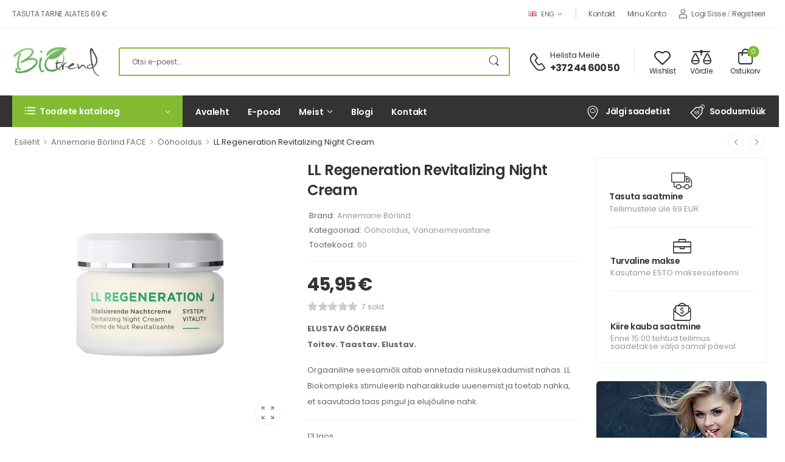

--- FILE ---
content_type: text/html; charset=UTF-8
request_url: https://pood.biotrend.ee/toode/ll-regeneration-revitalizing-night-cream/
body_size: 34801
content:

<!DOCTYPE html>
	<html lang="et">
	<head>
		<meta http-equiv="Content-Type" content="text/html; charset=UTF-8">
		<meta name="viewport" content="width=device-width, initial-scale=1.0, minimum-scale=1.0" />
		<link rel="profile" href="http://gmpg.org/xfn/11" />
		<link rel="pingback" href="https://pood.biotrend.ee/xmlrpc.php" />
		<link rel="preload" href="https://pood.biotrend.ee/wp-content/themes/wolmart/assets/vendor/wolmart-icons/fonts/wolmart.woff2?png09e" as="font" type="font/woff2" crossorigin><link rel="preload" href="https://pood.biotrend.ee/wp-content/themes/wolmart/assets/vendor/fontawesome-free/webfonts/fa-solid-900.woff2" as="font" type="font/woff2" crossorigin><link rel="preload" href="https://pood.biotrend.ee/wp-content/themes/wolmart/assets/vendor/fontawesome-free/webfonts/fa-regular-400.woff2" as="font" type="font/woff2" crossorigin><link rel="preload" href="https://pood.biotrend.ee/wp-content/themes/wolmart/assets/vendor/fontawesome-free/webfonts/fa-brands-400.woff2" as="font" type="font/woff2" crossorigin>
						<script>document.documentElement.className = document.documentElement.className + ' yes-js js_active js'</script>
			<title>LL Regeneration Revitalizing Night Cream - Biotrend E-POOD</title>
		<style>
												@media (max-width: 1199px) {
				div.title-xl-center .title {
					margin-left: auto;
					margin-right: auto;
					text-align: center;
				}
				div.title-xl-start .title {
					margin-right: auto;
					margin-left: 0;
					text-align: start;
				}
				div.title-xl-end .title {
					margin-left: auto;
					margin-right: 0;
					text-align: end;
				}
			}
									@media (max-width: 991px) {
				div.title-lg-center .title {
					margin-left: auto;
					margin-right: auto;
					text-align: center;
				}
				div.title-lg-start .title {
					margin-right: auto;
					margin-left: 0;
					text-align: start;
				}
				div.title-lg-end .title {
					margin-left: auto;
					margin-right: 0;
					text-align: end;
				}
			}
									@media (max-width: 767px) {
				div.title-md-center .title {
					margin-left: auto;
					margin-right: auto;
					text-align: center;
				}
				div.title-md-start .title {
					margin-right: auto;
					text-align: start;
					margin-left: 0;
				}
				div.title-md-end .title {
					margin-left: auto;
					margin-right: 0;
					text-align: end;
				}
			}
									@media (max-width: 575px) {
				div.title-sm-center .title {
					margin-left: auto;
					margin-right: auto;
					text-align: center;
				}
				div.title-sm-start .title {
					margin-right: auto;
					text-align: start;
					margin-left: 0;
				}
				div.title-sm-end .title {
					margin-left: auto;
					margin-right: 0;
					text-align: end;
				}
			}
					</style>
			<script>window._wca = window._wca || [];</script>

<!-- The SEO Framework by Sybre Waaijer -->
<meta name="robots" content="max-snippet:-1,max-image-preview:large,max-video-preview:-1" />
<link rel="canonical" href="https://pood.biotrend.ee/toode/ll-regeneration-revitalizing-night-cream/" />
<meta name="description" content="ELUSTAV ÖÖKREEM Toitev. Taastav. Elustav. Orgaaniline seesamiõli aitab ennetada niiskusekadumist nahas. LL Biokompleks stimuleerib naharakkude uuenemist ja…" />
<meta property="og:type" content="product" />
<meta property="og:locale" content="et_EE" />
<meta property="og:site_name" content="Biotrend E-POOD" />
<meta property="og:title" content="LL Regeneration Revitalizing Night Cream" />
<meta property="og:description" content="ELUSTAV ÖÖKREEM Toitev. Taastav. Elustav. Orgaaniline seesamiõli aitab ennetada niiskusekadumist nahas. LL Biokompleks stimuleerib naharakkude uuenemist ja toetab nahka, et saavutada taas pingul ja…" />
<meta property="og:url" content="https://pood.biotrend.ee/toode/ll-regeneration-revitalizing-night-cream/" />
<meta property="og:image" content="https://pood.biotrend.ee/wp-content/uploads/2023/05/4011061006005_ANNEMARIE-BORLIND-LL-REGENERATION-Revitalizing-Night-Cream_Internet_2995_800.png" />
<meta property="og:image:width" content="800" />
<meta property="og:image:height" content="800" />
<meta property="article:published_time" content="2023-05-19T10:05:28+00:00" />
<meta property="article:modified_time" content="2026-01-22T08:00:09+00:00" />
<meta name="twitter:card" content="summary_large_image" />
<meta name="twitter:title" content="LL Regeneration Revitalizing Night Cream" />
<meta name="twitter:description" content="ELUSTAV ÖÖKREEM Toitev. Taastav. Elustav. Orgaaniline seesamiõli aitab ennetada niiskusekadumist nahas. LL Biokompleks stimuleerib naharakkude uuenemist ja toetab nahka, et saavutada taas pingul ja…" />
<meta name="twitter:image" content="https://pood.biotrend.ee/wp-content/uploads/2023/05/4011061006005_ANNEMARIE-BORLIND-LL-REGENERATION-Revitalizing-Night-Cream_Internet_2995_800.png" />
<script type="application/ld+json">{"@context":"https://schema.org","@graph":[{"@type":"WebSite","@id":"https://pood.biotrend.ee/#/schema/WebSite","url":"https://pood.biotrend.ee/","name":"Biotrend E-POOD","description":"See on sinu Biotrendi e-pood!","inLanguage":"et","potentialAction":{"@type":"SearchAction","target":{"@type":"EntryPoint","urlTemplate":"https://pood.biotrend.ee/search/{search_term_string}/"},"query-input":"required name=search_term_string"},"publisher":{"@type":"Organization","@id":"https://pood.biotrend.ee/#/schema/Organization","name":"Biotrend E-POOD","url":"https://pood.biotrend.ee/","logo":{"@type":"ImageObject","url":"https://pood.biotrend.ee/wp-content/uploads/2023/05/biotrend_logo_pikk_raamita.png","contentUrl":"https://pood.biotrend.ee/wp-content/uploads/2023/05/biotrend_logo_pikk_raamita.png","width":851,"height":305,"contentSize":"78336"}}},{"@type":"WebPage","@id":"https://pood.biotrend.ee/toode/ll-regeneration-revitalizing-night-cream/","url":"https://pood.biotrend.ee/toode/ll-regeneration-revitalizing-night-cream/","name":"LL Regeneration Revitalizing Night Cream - Biotrend E-POOD","description":"ELUSTAV ÖÖKREEM Toitev. Taastav. Elustav. Orgaaniline seesamiõli aitab ennetada niiskusekadumist nahas. LL Biokompleks stimuleerib naharakkude uuenemist ja…","inLanguage":"et","isPartOf":{"@id":"https://pood.biotrend.ee/#/schema/WebSite"},"breadcrumb":{"@type":"BreadcrumbList","@id":"https://pood.biotrend.ee/#/schema/BreadcrumbList","itemListElement":[{"@type":"ListItem","position":1,"item":"https://pood.biotrend.ee/","name":"Biotrend E-POOD"},{"@type":"ListItem","position":2,"item":"https://pood.biotrend.ee/e-pood/","name":"Pood"},{"@type":"ListItem","position":3,"item":"https://pood.biotrend.ee/product-brand/annemarie-borlind/","name":"Brand: Annemarie Börlind"},{"@type":"ListItem","position":4,"name":"LL Regeneration Revitalizing Night Cream"}]},"potentialAction":{"@type":"ReadAction","target":"https://pood.biotrend.ee/toode/ll-regeneration-revitalizing-night-cream/"},"datePublished":"2023-05-19T10:05:28+00:00","dateModified":"2026-01-22T08:00:09+00:00"}]}</script>
<!-- / The SEO Framework by Sybre Waaijer | 7.69ms meta | 4.18ms boot -->

<link rel='dns-prefetch' href='//stats.wp.com' />
<link rel="alternate" type="application/rss+xml" title="Biotrend E-POOD &raquo; RSS" href="https://pood.biotrend.ee/feed/" />
<link rel="alternate" type="application/rss+xml" title="Biotrend E-POOD &raquo; Kommentaaride RSS" href="https://pood.biotrend.ee/comments/feed/" />
<link rel="alternate" title="oEmbed (JSON)" type="application/json+oembed" href="https://pood.biotrend.ee/wp-json/oembed/1.0/embed?url=https%3A%2F%2Fpood.biotrend.ee%2Ftoode%2Fll-regeneration-revitalizing-night-cream%2F" />
<link rel="alternate" title="oEmbed (XML)" type="text/xml+oembed" href="https://pood.biotrend.ee/wp-json/oembed/1.0/embed?url=https%3A%2F%2Fpood.biotrend.ee%2Ftoode%2Fll-regeneration-revitalizing-night-cream%2F&#038;format=xml" />
<style id='wp-img-auto-sizes-contain-inline-css'>
img:is([sizes=auto i],[sizes^="auto," i]){contain-intrinsic-size:3000px 1500px}
/*# sourceURL=wp-img-auto-sizes-contain-inline-css */
</style>
<style id='classic-theme-styles-inline-css'>
/*! This file is auto-generated */
.wp-block-button__link{color:#fff;background-color:#32373c;border-radius:9999px;box-shadow:none;text-decoration:none;padding:calc(.667em + 2px) calc(1.333em + 2px);font-size:1.125em}.wp-block-file__button{background:#32373c;color:#fff;text-decoration:none}
/*# sourceURL=/wp-includes/css/classic-themes.min.css */
</style>
<link rel='stylesheet' id='wp-components-css' href='//pood.biotrend.ee/wp-content/cache/wpfc-minified/2439lqz3/o88s.css' media='all' />
<link rel='stylesheet' id='wp-preferences-css' href='//pood.biotrend.ee/wp-content/cache/wpfc-minified/ldwlz7p0/o88s.css' media='all' />
<link rel='stylesheet' id='wp-block-editor-css' href='//pood.biotrend.ee/wp-content/cache/wpfc-minified/lc0pt5s1/o88s.css' media='all' />
<link rel='stylesheet' id='popup-maker-block-library-style-css' href='//pood.biotrend.ee/wp-content/cache/wpfc-minified/7vioi3gt/o88s.css' media='all' />
<link rel='stylesheet' id='mediaelement-css' href='//pood.biotrend.ee/wp-content/cache/wpfc-minified/1b9ef53e/fxfkx.css' media='all' />
<link rel='stylesheet' id='wp-mediaelement-css' href='//pood.biotrend.ee/wp-content/cache/wpfc-minified/7868mzp6/fxfkx.css' media='all' />
<style id='jetpack-sharing-buttons-style-inline-css'>
.jetpack-sharing-buttons__services-list{display:flex;flex-direction:row;flex-wrap:wrap;gap:0;list-style-type:none;margin:5px;padding:0}.jetpack-sharing-buttons__services-list.has-small-icon-size{font-size:12px}.jetpack-sharing-buttons__services-list.has-normal-icon-size{font-size:16px}.jetpack-sharing-buttons__services-list.has-large-icon-size{font-size:24px}.jetpack-sharing-buttons__services-list.has-huge-icon-size{font-size:36px}@media print{.jetpack-sharing-buttons__services-list{display:none!important}}.editor-styles-wrapper .wp-block-jetpack-sharing-buttons{gap:0;padding-inline-start:0}ul.jetpack-sharing-buttons__services-list.has-background{padding:1.25em 2.375em}
/*# sourceURL=https://pood.biotrend.ee/wp-content/plugins/jetpack/_inc/blocks/sharing-buttons/view.css */
</style>
<style id='global-styles-inline-css'>
:root{--wp--preset--aspect-ratio--square: 1;--wp--preset--aspect-ratio--4-3: 4/3;--wp--preset--aspect-ratio--3-4: 3/4;--wp--preset--aspect-ratio--3-2: 3/2;--wp--preset--aspect-ratio--2-3: 2/3;--wp--preset--aspect-ratio--16-9: 16/9;--wp--preset--aspect-ratio--9-16: 9/16;--wp--preset--color--black: #000000;--wp--preset--color--cyan-bluish-gray: #abb8c3;--wp--preset--color--white: #fff;--wp--preset--color--pale-pink: #f78da7;--wp--preset--color--vivid-red: #cf2e2e;--wp--preset--color--luminous-vivid-orange: #ff6900;--wp--preset--color--luminous-vivid-amber: #fcb900;--wp--preset--color--light-green-cyan: #7bdcb5;--wp--preset--color--vivid-green-cyan: #00d084;--wp--preset--color--pale-cyan-blue: #8ed1fc;--wp--preset--color--vivid-cyan-blue: #0693e3;--wp--preset--color--vivid-purple: #9b51e0;--wp--preset--color--primary: #83bc33;--wp--preset--color--secondary: #666666;--wp--preset--color--alert: ;--wp--preset--color--dark: #333;--wp--preset--color--font: #666;--wp--preset--color--transparent: transparent;--wp--preset--gradient--vivid-cyan-blue-to-vivid-purple: linear-gradient(135deg,rgb(6,147,227) 0%,rgb(155,81,224) 100%);--wp--preset--gradient--light-green-cyan-to-vivid-green-cyan: linear-gradient(135deg,rgb(122,220,180) 0%,rgb(0,208,130) 100%);--wp--preset--gradient--luminous-vivid-amber-to-luminous-vivid-orange: linear-gradient(135deg,rgb(252,185,0) 0%,rgb(255,105,0) 100%);--wp--preset--gradient--luminous-vivid-orange-to-vivid-red: linear-gradient(135deg,rgb(255,105,0) 0%,rgb(207,46,46) 100%);--wp--preset--gradient--very-light-gray-to-cyan-bluish-gray: linear-gradient(135deg,rgb(238,238,238) 0%,rgb(169,184,195) 100%);--wp--preset--gradient--cool-to-warm-spectrum: linear-gradient(135deg,rgb(74,234,220) 0%,rgb(151,120,209) 20%,rgb(207,42,186) 40%,rgb(238,44,130) 60%,rgb(251,105,98) 80%,rgb(254,248,76) 100%);--wp--preset--gradient--blush-light-purple: linear-gradient(135deg,rgb(255,206,236) 0%,rgb(152,150,240) 100%);--wp--preset--gradient--blush-bordeaux: linear-gradient(135deg,rgb(254,205,165) 0%,rgb(254,45,45) 50%,rgb(107,0,62) 100%);--wp--preset--gradient--luminous-dusk: linear-gradient(135deg,rgb(255,203,112) 0%,rgb(199,81,192) 50%,rgb(65,88,208) 100%);--wp--preset--gradient--pale-ocean: linear-gradient(135deg,rgb(255,245,203) 0%,rgb(182,227,212) 50%,rgb(51,167,181) 100%);--wp--preset--gradient--electric-grass: linear-gradient(135deg,rgb(202,248,128) 0%,rgb(113,206,126) 100%);--wp--preset--gradient--midnight: linear-gradient(135deg,rgb(2,3,129) 0%,rgb(40,116,252) 100%);--wp--preset--font-size--small: 15px;--wp--preset--font-size--medium: 24px;--wp--preset--font-size--large: 30px;--wp--preset--font-size--x-large: 42px;--wp--preset--font-size--normal: 18px;--wp--preset--font-size--huge: 34px;--wp--preset--spacing--20: 0.44rem;--wp--preset--spacing--30: 0.67rem;--wp--preset--spacing--40: 1rem;--wp--preset--spacing--50: 1.5rem;--wp--preset--spacing--60: 2.25rem;--wp--preset--spacing--70: 3.38rem;--wp--preset--spacing--80: 5.06rem;--wp--preset--shadow--natural: 6px 6px 9px rgba(0, 0, 0, 0.2);--wp--preset--shadow--deep: 12px 12px 50px rgba(0, 0, 0, 0.4);--wp--preset--shadow--sharp: 6px 6px 0px rgba(0, 0, 0, 0.2);--wp--preset--shadow--outlined: 6px 6px 0px -3px rgb(255, 255, 255), 6px 6px rgb(0, 0, 0);--wp--preset--shadow--crisp: 6px 6px 0px rgb(0, 0, 0);}:where(.is-layout-flex){gap: 0.5em;}:where(.is-layout-grid){gap: 0.5em;}body .is-layout-flex{display: flex;}.is-layout-flex{flex-wrap: wrap;align-items: center;}.is-layout-flex > :is(*, div){margin: 0;}body .is-layout-grid{display: grid;}.is-layout-grid > :is(*, div){margin: 0;}:where(.wp-block-columns.is-layout-flex){gap: 2em;}:where(.wp-block-columns.is-layout-grid){gap: 2em;}:where(.wp-block-post-template.is-layout-flex){gap: 1.25em;}:where(.wp-block-post-template.is-layout-grid){gap: 1.25em;}.has-black-color{color: var(--wp--preset--color--black) !important;}.has-cyan-bluish-gray-color{color: var(--wp--preset--color--cyan-bluish-gray) !important;}.has-white-color{color: var(--wp--preset--color--white) !important;}.has-pale-pink-color{color: var(--wp--preset--color--pale-pink) !important;}.has-vivid-red-color{color: var(--wp--preset--color--vivid-red) !important;}.has-luminous-vivid-orange-color{color: var(--wp--preset--color--luminous-vivid-orange) !important;}.has-luminous-vivid-amber-color{color: var(--wp--preset--color--luminous-vivid-amber) !important;}.has-light-green-cyan-color{color: var(--wp--preset--color--light-green-cyan) !important;}.has-vivid-green-cyan-color{color: var(--wp--preset--color--vivid-green-cyan) !important;}.has-pale-cyan-blue-color{color: var(--wp--preset--color--pale-cyan-blue) !important;}.has-vivid-cyan-blue-color{color: var(--wp--preset--color--vivid-cyan-blue) !important;}.has-vivid-purple-color{color: var(--wp--preset--color--vivid-purple) !important;}.has-black-background-color{background-color: var(--wp--preset--color--black) !important;}.has-cyan-bluish-gray-background-color{background-color: var(--wp--preset--color--cyan-bluish-gray) !important;}.has-white-background-color{background-color: var(--wp--preset--color--white) !important;}.has-pale-pink-background-color{background-color: var(--wp--preset--color--pale-pink) !important;}.has-vivid-red-background-color{background-color: var(--wp--preset--color--vivid-red) !important;}.has-luminous-vivid-orange-background-color{background-color: var(--wp--preset--color--luminous-vivid-orange) !important;}.has-luminous-vivid-amber-background-color{background-color: var(--wp--preset--color--luminous-vivid-amber) !important;}.has-light-green-cyan-background-color{background-color: var(--wp--preset--color--light-green-cyan) !important;}.has-vivid-green-cyan-background-color{background-color: var(--wp--preset--color--vivid-green-cyan) !important;}.has-pale-cyan-blue-background-color{background-color: var(--wp--preset--color--pale-cyan-blue) !important;}.has-vivid-cyan-blue-background-color{background-color: var(--wp--preset--color--vivid-cyan-blue) !important;}.has-vivid-purple-background-color{background-color: var(--wp--preset--color--vivid-purple) !important;}.has-black-border-color{border-color: var(--wp--preset--color--black) !important;}.has-cyan-bluish-gray-border-color{border-color: var(--wp--preset--color--cyan-bluish-gray) !important;}.has-white-border-color{border-color: var(--wp--preset--color--white) !important;}.has-pale-pink-border-color{border-color: var(--wp--preset--color--pale-pink) !important;}.has-vivid-red-border-color{border-color: var(--wp--preset--color--vivid-red) !important;}.has-luminous-vivid-orange-border-color{border-color: var(--wp--preset--color--luminous-vivid-orange) !important;}.has-luminous-vivid-amber-border-color{border-color: var(--wp--preset--color--luminous-vivid-amber) !important;}.has-light-green-cyan-border-color{border-color: var(--wp--preset--color--light-green-cyan) !important;}.has-vivid-green-cyan-border-color{border-color: var(--wp--preset--color--vivid-green-cyan) !important;}.has-pale-cyan-blue-border-color{border-color: var(--wp--preset--color--pale-cyan-blue) !important;}.has-vivid-cyan-blue-border-color{border-color: var(--wp--preset--color--vivid-cyan-blue) !important;}.has-vivid-purple-border-color{border-color: var(--wp--preset--color--vivid-purple) !important;}.has-vivid-cyan-blue-to-vivid-purple-gradient-background{background: var(--wp--preset--gradient--vivid-cyan-blue-to-vivid-purple) !important;}.has-light-green-cyan-to-vivid-green-cyan-gradient-background{background: var(--wp--preset--gradient--light-green-cyan-to-vivid-green-cyan) !important;}.has-luminous-vivid-amber-to-luminous-vivid-orange-gradient-background{background: var(--wp--preset--gradient--luminous-vivid-amber-to-luminous-vivid-orange) !important;}.has-luminous-vivid-orange-to-vivid-red-gradient-background{background: var(--wp--preset--gradient--luminous-vivid-orange-to-vivid-red) !important;}.has-very-light-gray-to-cyan-bluish-gray-gradient-background{background: var(--wp--preset--gradient--very-light-gray-to-cyan-bluish-gray) !important;}.has-cool-to-warm-spectrum-gradient-background{background: var(--wp--preset--gradient--cool-to-warm-spectrum) !important;}.has-blush-light-purple-gradient-background{background: var(--wp--preset--gradient--blush-light-purple) !important;}.has-blush-bordeaux-gradient-background{background: var(--wp--preset--gradient--blush-bordeaux) !important;}.has-luminous-dusk-gradient-background{background: var(--wp--preset--gradient--luminous-dusk) !important;}.has-pale-ocean-gradient-background{background: var(--wp--preset--gradient--pale-ocean) !important;}.has-electric-grass-gradient-background{background: var(--wp--preset--gradient--electric-grass) !important;}.has-midnight-gradient-background{background: var(--wp--preset--gradient--midnight) !important;}.has-small-font-size{font-size: var(--wp--preset--font-size--small) !important;}.has-medium-font-size{font-size: var(--wp--preset--font-size--medium) !important;}.has-large-font-size{font-size: var(--wp--preset--font-size--large) !important;}.has-x-large-font-size{font-size: var(--wp--preset--font-size--x-large) !important;}
:where(.wp-block-post-template.is-layout-flex){gap: 1.25em;}:where(.wp-block-post-template.is-layout-grid){gap: 1.25em;}
:where(.wp-block-term-template.is-layout-flex){gap: 1.25em;}:where(.wp-block-term-template.is-layout-grid){gap: 1.25em;}
:where(.wp-block-columns.is-layout-flex){gap: 2em;}:where(.wp-block-columns.is-layout-grid){gap: 2em;}
:root :where(.wp-block-pullquote){font-size: 1.5em;line-height: 1.6;}
/*# sourceURL=global-styles-inline-css */
</style>
<link rel='stylesheet' id='contact-form-7-css' href='//pood.biotrend.ee/wp-content/cache/wpfc-minified/dfexze55/fxfkx.css' media='all' />
<link rel='stylesheet' id='photoswipe-css' href='//pood.biotrend.ee/wp-content/cache/wpfc-minified/qsifn9ki/fxkte.css' media='all' />
<link rel='stylesheet' id='photoswipe-default-skin-css' href='//pood.biotrend.ee/wp-content/cache/wpfc-minified/2rk5m75x/fxkte.css' media='all' />
<style id='woocommerce-inline-inline-css'>
.woocommerce form .form-row .required { visibility: visible; }
.woocommerce form .form-row .required { visibility: visible; }
/*# sourceURL=woocommerce-inline-inline-css */
</style>
<link rel='stylesheet' id='select2-css' href='//pood.biotrend.ee/wp-content/cache/wpfc-minified/sta26an/fxfkx.css' media='all' />
<link rel='stylesheet' id='b2bking_main_style-css' href='//pood.biotrend.ee/wp-content/cache/wpfc-minified/1niceyds/fxfkx.css' media='all' />
<link rel='stylesheet' id='brands-styles-css' href='//pood.biotrend.ee/wp-content/cache/wpfc-minified/863oafwc/fxfkx.css' media='all' />
<link rel='stylesheet' id='wolmart-skeleton-css' href='//pood.biotrend.ee/wp-content/cache/wpfc-minified/8wpo953t/fxfkx.css' media='all' />
<link rel='stylesheet' id='elementor-frontend-css' href='//pood.biotrend.ee/wp-content/cache/wpfc-minified/eptj1sk8/fxfkx.css' media='all' />
<link rel='stylesheet' id='fontawesome-free-css' href='//pood.biotrend.ee/wp-content/cache/wpfc-minified/lmsflm38/fxfkx.css' media='all' />
<link rel='stylesheet' id='wolmart-icons-css' href='//pood.biotrend.ee/wp-content/cache/wpfc-minified/7nfvvu4c/fxfkx.css' media='all' />
<link rel='stylesheet' id='wolmart-flag-css' href='//pood.biotrend.ee/wp-content/cache/wpfc-minified/q6vjt248/fxfkx.css' media='all' />
<link rel='stylesheet' id='magnific-popup-css' href='//pood.biotrend.ee/wp-content/cache/wpfc-minified/q7u747fc/fxfkx.css' media='all' />
<link rel='stylesheet' id='elementor-post-1487-css' href='https://pood.biotrend.ee/wp-content/uploads/elementor/css/post-1487.css?ver=1769047210' media='all' />
<link rel='stylesheet' id='wolmart-theme-css' href='//pood.biotrend.ee/wp-content/cache/wpfc-minified/8hxfefs6/fxfkx.css' media='all' />
<link rel='stylesheet' id='wolmart-dynamic-vars-css' href='//pood.biotrend.ee/wp-content/cache/wpfc-minified/f1757jpg/fxfkx.css' media='all' />
<link rel='stylesheet' id='wolmart-theme-single-product-css' href='//pood.biotrend.ee/wp-content/cache/wpfc-minified/1fb7i626/fxkte.css' media='all' />
<style id='wolmart-theme-single-product-inline-css'>
/* Global CSS */
@media (min-width: 768px) {
.custom-megamenu .elementor-column.elementor-col-33, .custom-megamenu .elementor-column[data-col="33"] {
    width: 33.3333333%;
}
}
/*# sourceURL=wolmart-theme-single-product-inline-css */
</style>
<link rel='stylesheet' id='bootstrap-tooltip-css' href='//pood.biotrend.ee/wp-content/cache/wpfc-minified/jxhog412/fxfkx.css' media='all' />
<link rel='stylesheet' id='wolmart-elementor-style-css' href='//pood.biotrend.ee/wp-content/cache/wpfc-minified/9602nmjq/fxfkx.css' media='all' />
<link rel='stylesheet' id='elementor-post-1353-css' href='https://pood.biotrend.ee/wp-content/uploads/elementor/css/post-1353.css?ver=6.9' media='all' />
<style id='elementor-post-1353-inline-css'>
.custom-deal-menu .w-icon-map-marker{margin-top:-3px}.custom-deal-menu .wolmart-icon-lists .wolmart-icon-list-item .w-icon-sale{font-size:24px;margin-right:3px}.custom-header .toggle-menu .title-underline .title:after{content:none}.custom-header .search-wrapper.hs-expanded .btn-search{padding-top:1px}@media (max-width:1199px){.main-menu>.menu>li{margin-right:18px}}.dropdown-box .menu .view-all-cats>a{font-weight:600;text-transform:uppercase;color:#666;letter-spacing:-.025em}.dropdown-box .menu .view-all-cats>a:after{position:relative;top:-1px;content:"\e913";font-family:'wolmart';font-size:.9em;margin-left:.4rem;vertical-align:middle}.custom-header .toggle-menu>a:after{right:20px}.sticky-content:not(.fixed) .show-home .dropdown-box{top:100%}.home .toggle-menu.show-home .dropdown-box,.toggle-menu.show .dropdown-box{box-shadow:0 2px 10px rgba(0,0,0,0.05)}@media (max-width:1200px) and (min-width:992px){.custom-deal-menu .wolmart-icon-lists .wolmart-icon-list-item{padding-right:15px}.elementor-element.elementor-widget.custom-deal-menu>.elementor-widget-container{margin-right:-15px}}
/*# sourceURL=elementor-post-1353-inline-css */
</style>
<link rel='stylesheet' id='elementor-post-1354-css' href='https://pood.biotrend.ee/wp-content/uploads/elementor/css/post-1354.css?ver=6.9' media='all' />
<style id='elementor-post-1354-inline-css'>
.custom-footer{background-color:#222}.custom-footer .m-w-300{max-width:300px}.custom-footer .m-w-785{max-width:785px!important}.custom-footer .custom-footer-infobox i{position:relative;top:-2px}.custom-footer .wpcf7-submit:after{content:"\e92c";font-family:wolmart;font-weight:100;margin-left:8px;font-size:1.1em;line-height:0;vertical-align:middle}.custom-footer .wpcf7-form .wpcf7-form-control{height:47px}.custom-footer .w-lazyload{background:#222}@media (max-width:575px){.custom-footer .wpcf7-form-control-wrap{flex:0 0 100%}}
/*# sourceURL=elementor-post-1354-inline-css */
</style>
<link rel='stylesheet' id='wolmart-style-css' href='//pood.biotrend.ee/wp-content/cache/wpfc-minified/l0dw03gt/fxfkx.css' media='all' />
<link rel='stylesheet' id='styles-child-css' href='//pood.biotrend.ee/wp-content/themes/wolmart-child/style.css?ver=6.9' media='all' />
<link rel='stylesheet' id='elementor-gf-local-poppins-css' href='//pood.biotrend.ee/wp-content/cache/wpfc-minified/qjt7ninp/fxfkx.css' media='all' />
<script type="text/template" id="tmpl-variation-template">
	<div class="woocommerce-variation-description">{{{ data.variation.variation_description }}}</div>
	<div class="woocommerce-variation-price">{{{ data.variation.price_html }}}</div>
	<div class="woocommerce-variation-availability">{{{ data.variation.availability_html }}}</div>
</script>
<script type="text/template" id="tmpl-unavailable-variation-template">
	<p role="alert">Vabandame, see toode ei ole saadaval. Palun proovi teistsugust kombinatsiooni.</p>
</script>
<script src="https://pood.biotrend.ee/wp-includes/js/jquery/jquery.min.js?ver=3.7.1" id="jquery-core-js"></script>
<script src="https://pood.biotrend.ee/wp-includes/js/dist/hooks.min.js?ver=dd5603f07f9220ed27f1" id="wp-hooks-js"></script>
<script src="https://pood.biotrend.ee/wp-includes/js/dist/i18n.min.js?ver=c26c3dc7bed366793375" id="wp-i18n-js"></script>
<script id="wp-i18n-js-after">
wp.i18n.setLocaleData( { 'text direction\u0004ltr': [ 'ltr' ] } );
//# sourceURL=wp-i18n-js-after
</script>
<script src="https://pood.biotrend.ee/wp-content/plugins/woocommerce/assets/js/jquery-blockui/jquery.blockUI.min.js?ver=2.7.0-wc.10.4.3" id="wc-jquery-blockui-js" defer data-wp-strategy="defer"></script>
<script id="wc-add-to-cart-js-extra">
var wc_add_to_cart_params = {"ajax_url":"/wp-admin/admin-ajax.php","wc_ajax_url":"/?wc-ajax=%%endpoint%%","i18n_view_cart":"Vaata ostukorvi","cart_url":"https://pood.biotrend.ee/cart/","is_cart":"","cart_redirect_after_add":"no"};
//# sourceURL=wc-add-to-cart-js-extra
</script>
<script src="https://pood.biotrend.ee/wp-content/plugins/woocommerce/assets/js/frontend/add-to-cart.min.js?ver=10.4.3" id="wc-add-to-cart-js" defer data-wp-strategy="defer"></script>
<script src="https://pood.biotrend.ee/wp-content/plugins/woocommerce/assets/js/photoswipe/photoswipe.min.js?ver=4.1.1-wc.10.4.3" id="wc-photoswipe-js" defer data-wp-strategy="defer"></script>
<script src="https://pood.biotrend.ee/wp-content/plugins/woocommerce/assets/js/photoswipe/photoswipe-ui-default.min.js?ver=4.1.1-wc.10.4.3" id="wc-photoswipe-ui-default-js" defer data-wp-strategy="defer"></script>
<script id="wc-single-product-js-extra">
var wc_single_product_params = {"i18n_required_rating_text":"Palun vali hinnang","i18n_rating_options":["1 of 5 stars","2 of 5 stars","3 of 5 stars","4 of 5 stars","5 of 5 stars"],"i18n_product_gallery_trigger_text":"View full-screen image gallery","review_rating_required":"no","flexslider":{"rtl":false,"animation":"slide","smoothHeight":true,"directionNav":false,"controlNav":"thumbnails","slideshow":false,"animationSpeed":500,"animationLoop":false,"allowOneSlide":false},"zoom_enabled":"","zoom_options":[],"photoswipe_enabled":"1","photoswipe_options":{"shareEl":false,"closeOnScroll":false,"history":false,"hideAnimationDuration":0,"showAnimationDuration":0},"flexslider_enabled":""};
//# sourceURL=wc-single-product-js-extra
</script>
<script src="https://pood.biotrend.ee/wp-content/plugins/woocommerce/assets/js/frontend/single-product.min.js?ver=10.4.3" id="wc-single-product-js" defer data-wp-strategy="defer"></script>
<script src="https://pood.biotrend.ee/wp-content/plugins/woocommerce/assets/js/js-cookie/js.cookie.min.js?ver=2.1.4-wc.10.4.3" id="wc-js-cookie-js" defer data-wp-strategy="defer"></script>
<script id="woocommerce-js-extra">
var woocommerce_params = {"ajax_url":"/wp-admin/admin-ajax.php","wc_ajax_url":"/?wc-ajax=%%endpoint%%","i18n_password_show":"Show password","i18n_password_hide":"Hide password"};
//# sourceURL=woocommerce-js-extra
</script>
<script src="https://pood.biotrend.ee/wp-content/plugins/woocommerce/assets/js/frontend/woocommerce.min.js?ver=10.4.3" id="woocommerce-js" defer data-wp-strategy="defer"></script>
<script src="https://pood.biotrend.ee/wp-content/plugins/woocommerce/assets/js/selectWoo/selectWoo.full.min.js?ver=1.0.9-wc.10.4.3" id="selectWoo-js" defer data-wp-strategy="defer"></script>
<script id="wc-country-select-js-extra">
var wc_country_select_params = {"countries":"{\"EE\":[],\"FI\":[]}","i18n_select_state_text":"Vali\u2026","i18n_no_matches":"Tulemusi pole","i18n_ajax_error":"Laadimine eba\u00f5nnestus","i18n_input_too_short_1":"Palun sisesta v\u00e4hemalt 1 t\u00e4hem\u00e4rk","i18n_input_too_short_n":"Palun sisesta v\u00e4hemalt %qty% t\u00e4hem\u00e4rki","i18n_input_too_long_1":"Palun kustuta 1 t\u00e4hem\u00e4rk","i18n_input_too_long_n":"Palun kustuta %qty% t\u00e4hem\u00e4rki","i18n_selection_too_long_1":"Sa v\u00f5id valida ainult 1 variandi","i18n_selection_too_long_n":"Sa v\u00f5id valida ainult %qty% varianti","i18n_load_more":"Laadin rohkem tulemusi\u2026","i18n_searching":"Otsin\u2026"};
//# sourceURL=wc-country-select-js-extra
</script>
<script src="https://pood.biotrend.ee/wp-content/plugins/woocommerce/assets/js/frontend/country-select.min.js?ver=10.4.3" id="wc-country-select-js" defer data-wp-strategy="defer"></script>
<script id="zxcvbn-async-js-extra">
var _zxcvbnSettings = {"src":"https://pood.biotrend.ee/wp-includes/js/zxcvbn.min.js"};
//# sourceURL=zxcvbn-async-js-extra
</script>
<script async src="https://pood.biotrend.ee/wp-includes/js/zxcvbn-async.min.js?ver=1.0" id="zxcvbn-async-js"></script>
<script id="password-strength-meter-js-extra">
var pwsL10n = {"unknown":"Parooli tugevus teadmata","short":"V\u00e4ga n\u00f5rk","bad":"N\u00f5rk","good":"Keskmine","strong":"Tugev","mismatch":"Ei kattu"};
//# sourceURL=password-strength-meter-js-extra
</script>
<script id="password-strength-meter-js-translations">
( function( domain, translations ) {
	var localeData = translations.locale_data[ domain ] || translations.locale_data.messages;
	localeData[""].domain = domain;
	wp.i18n.setLocaleData( localeData, domain );
} )( "default", {"translation-revision-date":"2024-05-26 18:48:45+0000","generator":"GlotPress\/4.0.1","domain":"messages","locale_data":{"messages":{"":{"domain":"messages","plural-forms":"nplurals=2; plural=n != 1;","lang":"et_EE"},"%1$s is deprecated since version %2$s! Use %3$s instead. Please consider writing more inclusive code.":["%1$s on alates versioonist %2$s mittesoovitav, selle asemel on  %3$s. Katsu kirjutada kaasavamat koodi."]}},"comment":{"reference":"wp-admin\/js\/password-strength-meter.js"}} );
//# sourceURL=password-strength-meter-js-translations
</script>
<script src="https://pood.biotrend.ee/wp-admin/js/password-strength-meter.min.js?ver=6.9" id="password-strength-meter-js"></script>
<script id="wc-password-strength-meter-js-extra">
var wc_password_strength_meter_params = {"min_password_strength":"3","stop_checkout":"","i18n_password_error":"Palun sisesta keerukam salas\u00f5na.","i18n_password_hint":"Vihje: Sinu parool peaks olema v\u00e4hemalt seitse m\u00e4rki pikk. Tugevama parooli saamiseks kasuta nii suur- kui v\u00e4iket\u00e4hti, numbreid ja erim\u00e4rke nagu ! \" ? $ % ^ & )."};
//# sourceURL=wc-password-strength-meter-js-extra
</script>
<script src="https://pood.biotrend.ee/wp-content/plugins/woocommerce/assets/js/frontend/password-strength-meter.min.js?ver=10.4.3" id="wc-password-strength-meter-js" defer data-wp-strategy="defer"></script>
<script src="https://pood.biotrend.ee/wp-includes/js/underscore.min.js?ver=1.13.7" id="underscore-js"></script>
<script id="wp-util-js-extra">
var _wpUtilSettings = {"ajax":{"url":"/wp-admin/admin-ajax.php"}};
//# sourceURL=wp-util-js-extra
</script>
<script src="https://pood.biotrend.ee/wp-includes/js/wp-util.min.js?ver=6.9" id="wp-util-js"></script>
<script id="wc-add-to-cart-variation-js-extra">
var wc_add_to_cart_variation_params = {"wc_ajax_url":"/?wc-ajax=%%endpoint%%","i18n_no_matching_variations_text":"Vabandame, sinu valikule ei vasta \u00fckski toode. Palun proovi teistsugust kombinatsiooni.","i18n_make_a_selection_text":"Palun vali enne ostukorvi lisamist sellele tootele omadused.","i18n_unavailable_text":"Vabandame, see toode ei ole saadaval. Palun proovi teistsugust kombinatsiooni.","i18n_reset_alert_text":"Your selection has been reset. Please select some product options before adding this product to your cart."};
//# sourceURL=wc-add-to-cart-variation-js-extra
</script>
<script src="https://pood.biotrend.ee/wp-content/plugins/woocommerce/assets/js/frontend/add-to-cart-variation.min.js?ver=10.4.3" id="wc-add-to-cart-variation-js" defer data-wp-strategy="defer"></script>
<script src="https://pood.biotrend.ee/wp-content/plugins/woocommerce/assets/js/zoom/jquery.zoom.min.js?ver=1.7.21-wc.10.4.3" id="wc-zoom-js" defer data-wp-strategy="defer"></script>
<script src="https://stats.wp.com/s-202604.js" id="woocommerce-analytics-js" defer data-wp-strategy="defer"></script>
<script id="wc-cart-fragments-js-extra">
var wc_cart_fragments_params = {"ajax_url":"/wp-admin/admin-ajax.php","wc_ajax_url":"/?wc-ajax=%%endpoint%%","cart_hash_key":"wc_cart_hash_87c8d5b9494caad6f460abcde727ef8c","fragment_name":"wc_fragments_87c8d5b9494caad6f460abcde727ef8c","request_timeout":"5000"};
//# sourceURL=wc-cart-fragments-js-extra
</script>
<script src="https://pood.biotrend.ee/wp-content/plugins/woocommerce/assets/js/frontend/cart-fragments.min.js?ver=10.4.3" id="wc-cart-fragments-js" defer data-wp-strategy="defer"></script>
<link rel="https://api.w.org/" href="https://pood.biotrend.ee/wp-json/" /><link rel="alternate" title="JSON" type="application/json" href="https://pood.biotrend.ee/wp-json/wp/v2/product/3582" /><link rel="EditURI" type="application/rsd+xml" title="RSD" href="https://pood.biotrend.ee/xmlrpc.php?rsd" />
            <link href="https://cdnjs.cloudflare.com/ajax/libs/chosen/1.8.7/chosen.css" rel="stylesheet" />
            <script src="https://cdnjs.cloudflare.com/ajax/libs/chosen/1.8.7/chosen.jquery.min.js"></script>
            	<style>img#wpstats{display:none}</style>
		
		<style type="text/css">
			.b2bking_myaccount_individual_offer_bottom_line_add button.b2bking_myaccount_individual_offer_bottom_line_button, #b2bking_myaccount_conversations_container_top button, button.b2bking_myaccount_start_conversation_button, .b2bking_myaccount_conversation_endpoint_button, button.b2bking_bulkorder_form_container_bottom_add_button, button.b2bking_subaccounts_container_top_button, button.b2bking_subaccounts_new_account_container_content_bottom_button, button.b2bking_subaccounts_edit_account_container_content_bottom_button, button#b2bking_purchase_list_new_button, button.b2bking_purchase_lists_view_list, button#b2bking_reimburse_amount_button, button#b2bking_redeem_amount_button, #b2bking_return_agent{
				background: #3ab1e4;
			}

			.b2bking_has_color{
				background: #3ab1e4!important;
				background-color: #3ab1e4!important;
			}
			table.b2bking_tiered_price_table tbody td.b2bking_has_color{
				background: #3ab1e4!important;
				background-color: #3ab1e4!important;
			}

			.b2bking_myaccount_individual_offer_bottom_line_add button:hover.b2bking_myaccount_individual_offer_bottom_line_button, #b2bking_myaccount_conversations_container_top button:hover, button:hover.b2bking_myaccount_start_conversation_button, .b2bking_myaccount_conversation_endpoint_button, button:hover.b2bking_bulkorder_form_container_bottom_add_button, button:hover.b2bking_subaccounts_container_top_button, button:hover.b2bking_subaccounts_new_account_container_content_bottom_button, button:hover.b2bking_subaccounts_edit_account_container_content_bottom_button, button:hover#b2bking_purchase_list_new_button, button:hover.b2bking_purchase_lists_view_list, .b2bking_myaccount_conversation_endpoint_button:hover, button#b2bking_reimburse_amount_button:hover, #b2bking_return_agent:hover{
				background: #0088c2;
			}

			table#b2bking_purchase_lists_table thead tr th {
			    background: #353042;
			    color: white;
			}
			.b2bking_purchase_lists_view_list {
			    background: #b1b1b1 !important;
			}
			#b2bking_purchase_list_new_button {
			    background: #353042 !important;
			}
			.b2bking_purchase_lists_view_list:hover, #b2bking_purchase_list_new_button:hover{
				filter: brightness(85%);
				filter: contrast(135%);
			}
			
		</style>

			<noscript><style>.woocommerce-product-gallery{ opacity: 1 !important; }</style></noscript>
	<meta name="generator" content="Elementor 3.34.2; features: additional_custom_breakpoints; settings: css_print_method-external, google_font-enabled, font_display-swap">
			<style>
				.e-con.e-parent:nth-of-type(n+4):not(.e-lazyloaded):not(.e-no-lazyload),
				.e-con.e-parent:nth-of-type(n+4):not(.e-lazyloaded):not(.e-no-lazyload) * {
					background-image: none !important;
				}
				@media screen and (max-height: 1024px) {
					.e-con.e-parent:nth-of-type(n+3):not(.e-lazyloaded):not(.e-no-lazyload),
					.e-con.e-parent:nth-of-type(n+3):not(.e-lazyloaded):not(.e-no-lazyload) * {
						background-image: none !important;
					}
				}
				@media screen and (max-height: 640px) {
					.e-con.e-parent:nth-of-type(n+2):not(.e-lazyloaded):not(.e-no-lazyload),
					.e-con.e-parent:nth-of-type(n+2):not(.e-lazyloaded):not(.e-no-lazyload) * {
						background-image: none !important;
					}
				}
			</style>
			<link rel="icon" href="https://pood.biotrend.ee/wp-content/uploads/2023/05/biotrend_logo_icon-150x150.png" sizes="32x32" />
<link rel="icon" href="https://pood.biotrend.ee/wp-content/uploads/2023/05/biotrend_logo_icon.png" sizes="192x192" />
<link rel="apple-touch-icon" href="https://pood.biotrend.ee/wp-content/uploads/2023/05/biotrend_logo_icon.png" />
<meta name="msapplication-TileImage" content="https://pood.biotrend.ee/wp-content/uploads/2023/05/biotrend_logo_icon.png" />
<style id="kirki-inline-styles"></style>	</head>
	<body class="wp-singular product-template-default single single-product postid-3582 wp-custom-logo wp-embed-responsive wp-theme-wolmart wp-child-theme-wolmart-child theme-wolmart woocommerce woocommerce-page woocommerce-no-js b2bking_pro_version_v5.4.70 b2bking_logged_out wolmart-single-product-layout wolmart-disable-mobile-slider wolmart-disable-mobile-animation single-product-page wolmart-rounded-skin elementor-default elementor-kit-1487 elementor-page elementor-page-3582">
		
		
		
		<div class="page-wrapper">

			<header class="header custom-header header-1353" id="header"><div class="wolmart-block elementor elementor-1353" data-block-id="1353" data-elementor-id="1353" data-elementor-type="wolmart-block">		<div data-elementor-type="wp-post" data-elementor-id="1353" class="elementor elementor-1353">
						<div class=" elementor-section elementor-top-section elementor-element elementor-element-149a36a elementor-section-content-middle elementor-section-boxed elementor-section-height-default elementor-section-height-default" data-id="149a36a" data-element_type="section" data-settings="{&quot;background_background&quot;:&quot;classic&quot;}">
										<div class="elementor-container elementor-column-gap-no" >
										<div class=" elementor-column elementor-col-50 elementor-top-column elementor-element elementor-element-97c4130 flex-1 w-auto overflow-hidden mr-4" data-id="97c4130" data-element_type="column">
			
			<div class="elementor-widget-wrap elementor-element-populated">
								<div class="elementor-element elementor-element-5a8e79b welcome-msg text-uppercase elementor-widget elementor-widget-heading" data-id="5a8e79b" data-element_type="widget" data-widget_type="heading.default">
				<div class="elementor-widget-container">
					<p class="elementor-heading-title elementor-size-default">TASUTA TARNE ALATES 69 €</p>				</div>
				</div>
					</div>
			
		</div>
				<div class=" elementor-column elementor-col-50 elementor-top-column elementor-element elementor-element-88aa688 flex-none w-auto" data-id="88aa688" data-element_type="column">
			
			<div class="elementor-widget-wrap elementor-element-populated">
								<div class="elementor-element elementor-element-21bbd12 elementor-widget elementor-widget-wolmart_header_language_switcher" data-id="21bbd12" data-element_type="widget" data-widget_type="wolmart_header_language_switcher.default">
				<div class="elementor-widget-container">
						<ul class="menu switcher lang-switcher">
		<li class="menu-item-has-children">
			<a href="#" class="switcher-toggle" aria-label="Switcher Toggle"><i class="flag flag-gb"></i>ENG</a>
			<ul>
				<li><a href="#"><i class="flag flag-gb"></i>ENG</a></li>
				<li><a href="#"><i class="flag flag-fr"></i>FRA</a></li>
			</ul>
		</li>
	</ul>
					</div>
				</div>
				<div class="elementor-element elementor-element-13e3f32 elementor-hidden-tablet elementor-hidden-phone elementor-widget elementor-widget-wolmart_header_v_divider" data-id="13e3f32" data-element_type="widget" data-widget_type="wolmart_header_v_divider.default">
				<div class="elementor-widget-container">
					<span class="divider"></span>
				</div>
				</div>
				<div class="elementor-element elementor-element-ef300f4 elementor-widget__width-auto elementor-hidden-tablet elementor-hidden-phone elementor-widget elementor-widget-wolmart_widget_menu" data-id="ef300f4" data-element_type="widget" data-widget_type="wolmart_widget_menu.default">
				<div class="elementor-widget-container">
					<div class="dropdown dropdown-menu mobile-links"><a href="#">Links</a><nav class="dropdown-box top-navigation"><ul id="menu-top-navigation" class="menu  horizontal-menu" style=""><li id="menu-item-1357" class="menu-item menu-item-type-custom menu-item-object-custom menu-item-1357" ><a href="https://pood.biotrend.ee/contact-us/">Kontakt</a></li>
<li id="menu-item-1396" class="menu-item menu-item-type-post_type menu-item-object-page menu-item-1396" ><a href="https://pood.biotrend.ee/my-account/">Minu konto</a></li>
</ul></nav></div>				</div>
				</div>
				<div class="elementor-element elementor-element-c45ee87 elementor-hidden-tablet elementor-hidden-phone elementor-widget elementor-widget-wolmart_header_account" data-id="c45ee87" data-element_type="widget" data-widget_type="wolmart_header_account.default">
				<div class="elementor-widget-container">
					<div class="account"><a class="login inline-type" href="https://pood.biotrend.ee/my-account/" aria-label="My Account"><i class="w-icon-account"></i><span>Logi sisse</span></a><span class="delimiter">/</span><a class="register inline-type" href="https://pood.biotrend.ee/my-account/"><span>Registeeri</span></a></div>				</div>
				</div>
					</div>
			
		</div>
															</div>
							</div>
				<div class=" elementor-section elementor-top-section elementor-element elementor-element-3f370c6 elementor-section-content-middle elementor-section-boxed elementor-section-height-default elementor-section-height-default" data-id="3f370c6" data-element_type="section">
										<div class="elementor-container elementor-column-gap-default" >
										<div class=" elementor-column elementor-col-100 elementor-top-column elementor-element elementor-element-5e2d135 w-auto flex-1" data-id="5e2d135" data-element_type="column">
			
			<div class="elementor-widget-wrap elementor-element-populated">
								<div class="elementor-element elementor-element-1beae0f mr-0 mr-sm-4 elementor-widget elementor-widget-wolmart_header_mmenu_toggle" data-id="1beae0f" data-element_type="widget" data-widget_type="wolmart_header_mmenu_toggle.default">
				<div class="elementor-widget-container">
					<a href="#" aria-label="Mobile Menu" class="mobile-menu-toggle d-lg-none" role="button"><i class="  w-icon-hamburger"></i></a>
				</div>
				</div>
				<div class="elementor-element elementor-element-adf8bfd mr-auto mr-md-2 ml-auto ml-sm-0 elementor-widget elementor-widget-wolmart_header_site_logo" data-id="adf8bfd" data-element_type="widget" data-widget_type="wolmart_header_site_logo.default">
				<div class="elementor-widget-container">
					
<a href="https://pood.biotrend.ee/" class="logo" aria-label="Logo" title="Biotrend E-POOD - See on sinu Biotrendi e-pood!">
	<img width="300" height="108" src="https://pood.biotrend.ee/wp-content/uploads/2023/05/biotrend_logo_pikk_raamita-300x108.png" class="site-logo skip-data-lazy attachment-medium size-medium" alt="Biotrend E-POOD" decoding="async" /></a>
				</div>
				</div>
				<div class="elementor-element elementor-element-529273c flex-1 elementor-hidden-phone elementor-widget elementor-widget-wolmart_header_search" data-id="529273c" data-element_type="widget" data-widget_type="wolmart_header_search.default">
				<div class="elementor-widget-container">
					
<div class="search-wrapper 
hs-simple">
		<form action="https://pood.biotrend.ee/" method="get" class="input-wrapper">
		<input type="hidden" name="post_type" value="product"/>

		
		<input type="search" aria-label="Search" class="form-control" name="s" placeholder="Otsi e-poest..." required="" autocomplete="off">

					<div class="live-search-list"></div>
		
		<button class="btn btn-search" aria-label="Search Button" type="submit">
			<i class="w-icon-search"></i>
		</button> 
	</form>
	</div>
				</div>
				</div>
				<div class="elementor-element elementor-element-a3724ab ml-auto ml-md-2 d-none-sm-max elementor-widget elementor-widget-wolmart_header_contact" data-id="a3724ab" data-element_type="widget" data-widget_type="wolmart_header_contact.default">
				<div class="elementor-widget-container">
					<div class="contact">
	<a href="tel:+3724460050" aria-label="Contact">
		<i class="w-icon-call"></i>
	</a>
	<div class="contact-content">
		<a href="mailto:#" class="live-chat" aria-label="Live Chat">Helista meile</a> <span class="contact-delimiter">:</span> <a href="tel:+3724460050" class="telephone">+372 44 600 50</a>	</div>
</div>



				</div>
				</div>
				<div class="elementor-element elementor-element-d0062c4 elementor-hidden-tablet elementor-hidden-phone elementor-widget elementor-widget-wolmart_header_v_divider" data-id="d0062c4" data-element_type="widget" data-widget_type="wolmart_header_v_divider.default">
				<div class="elementor-widget-container">
					<span class="divider"></span>
				</div>
				</div>
				<div class="elementor-element elementor-element-c29b936 d-none-sm-max elementor-widget elementor-widget-wolmart_header_wishlist" data-id="c29b936" data-element_type="widget" data-widget_type="wolmart_header_wishlist.default">
				<div class="elementor-widget-container">
						<a class="wishlist block-type" href="https://pood.biotrend.ee/toode/ll-regeneration-revitalizing-night-cream/" aria-label="Wishlist">
				<i class="w-icon-heart">
					</i>
						<span>Wishlist</span>
			</a>
					</div>
				</div>
				<div class="elementor-element elementor-element-3840b25 mr-2 d-none-sm-max elementor-widget elementor-widget-wolmart_header_compare" data-id="3840b25" data-element_type="widget" data-widget_type="wolmart_header_compare.default">
				<div class="elementor-widget-container">
					
<a class="compare-open block-type " aria-label="Compare" href="https://pood.biotrend.ee/compare/">
		<i class="w-icon-compare">
			</i>
			<span>Võrdle</span>
	</a>

				</div>
				</div>
				<div class="elementor-element elementor-element-40f3d77 mr-2 elementor-widget elementor-widget-wolmart_header_cart" data-id="40f3d77" data-element_type="widget" data-widget_type="wolmart_header_cart.default">
				<div class="elementor-widget-container">
						<div class="dropdown mini-basket-dropdown cart-dropdown block-type badge-type  cart-offcanvas">
		<a class="cart-toggle" href="https://pood.biotrend.ee/cart/" aria-label="Cart Toggle">
						<span class="cart-label">
											<span class="cart-name">Ostukorv</span>
									
										</span>
										<i class="w-icon-cart">
					<!-- <span class="cart-count"><i class="w-icon-spinner fa-pulse"></i></span> -->
					<span class="cart-count">0</span>
				</i>
					</a>
					<div class="cart-overlay"></div>
				<div class="cart-popup widget_shopping_cart dropdown-box">
			<div class="widget_shopping_cart_content">
				<div class="cart-loading"></div>
			</div>
		</div>
	</div>
					</div>
				</div>
					</div>
			
		</div>
															</div>
							</div>
				<div class=" sticky-content fix-top elementor-section elementor-top-section elementor-element elementor-element-cbd90f5 elementor-hidden-tablet elementor-hidden-phone elementor-section-boxed elementor-section-height-default elementor-section-height-default" data-id="cbd90f5" data-element_type="section" data-settings="{&quot;background_background&quot;:&quot;classic&quot;}">
										<div class="elementor-container elementor-column-gap-no" >
										<div class=" elementor-column elementor-col-100 elementor-top-column elementor-element elementor-element-43ade35" data-id="43ade35" data-element_type="column">
			
			<div class="elementor-widget-wrap elementor-element-populated">
								<div class="elementor-element elementor-element-ef052ec elementor-widget__width-auto mr-4 bg-primary elementor-widget elementor-widget-wolmart_widget_menu" data-id="ef052ec" data-element_type="widget" data-widget_type="wolmart_widget_menu.default">
				<div class="elementor-widget-container">
					<div class="dropdown toggle-menu "><a href="#" class="dropdown-menu-toggle"Dropdown Menu Toggle><i class="  w-icon-category"></i><span>Toodete kataloog</span></a><nav class="dropdown-box category"><ul id="menu-category" class="menu  dropdown-menu vertical-menu" style=""><li id="menu-item-46006" class="menu-item menu-item-type-custom menu-item-object-custom menu-item-has-children menu-item-46006" ><a href="https://pood.biotrend.ee/tootekategooria/annemarie-borlind-face/"><i class="w-icon-star-square"></i>Annemarie Börlind FACE</a>
<ul class="megamenu mp-left" style="width: 880px; ">
	<li id="menu-item-45888" class="menu-item menu-item-type-custom menu-item-object-custom menu-item-has-children menu-item-45888" ><style id="elementor-post_164_css">.elementor-top-section.furniture-container>.elementor-column-gap-no{width:100%}.elementor-164 .elementor-element.elementor-element-174e280{box-shadow:0px 20px 20px 0px rgba(0, 0, 0, 0.05);margin-top:0px;margin-bottom:0px;padding:10px 20px 10px 20px;}.elementor-element-7009ad7 .title{padding:3px 0px 9px 0px;font-size:14px;text-transform:uppercase;line-height:24px;}.elementor-164 .elementor-element.elementor-element-c58b2e3 > .elementor-widget-container{padding:8px 0px 0px 0px;}.elementor-element-c58b2e3 .wolmart-icon-lists .wolmart-icon-list-item{font-size:1.4rem;font-weight:400;line-height:14px;padding:0.9rem 1rem 0.9rem 0rem;}.elementor-element-c58b2e3 .wolmart-icon-lists .wolmart-icon-list-item i{font-size:14px;}.elementor-element-c58b2e3 .wolmart-icon-lists .wolmart-icon-list-item svg{width:14px;height:14px;}.elementor-element-c58b2e3 .wolmart-icon-lists .wolmart-icon-list-item i, .elementor-element-c58b2e3 .wolmart-icon-lists .wolmart-icon-list-item svg{padding:10px 10px 10px 10px;margin:0px 5px 0px 0px;}.elementor-164 .elementor-element.elementor-element-c58b2e3 .wolmart-icon-list-item i, .elementor-164 .elementor-element.elementor-element-c58b2e3 .wolmart-icon-list-item svg{border-style:none;}.elementor-element-1fde495 .title{padding:3px 0px 9px 0px;font-size:14px;text-transform:uppercase;line-height:24px;}.elementor-164 .elementor-element.elementor-element-cec1e8e > .elementor-widget-container{padding:8px 0px 0px 0px;}.elementor-element-cec1e8e .wolmart-icon-lists .wolmart-icon-list-item{font-size:1.4rem;font-weight:400;line-height:14px;padding:0.9rem 1rem 0.9rem 0rem;}.elementor-element-cec1e8e .wolmart-icon-lists .wolmart-icon-list-item i{font-size:14px;}.elementor-element-cec1e8e .wolmart-icon-lists .wolmart-icon-list-item svg{width:14px;height:14px;}.elementor-element-cec1e8e .wolmart-icon-lists .wolmart-icon-list-item i, .elementor-element-cec1e8e .wolmart-icon-lists .wolmart-icon-list-item svg{padding:10px 10px 10px 10px;margin:0px 5px 0px 0px;}.elementor-164 .elementor-element.elementor-element-cec1e8e .wolmart-icon-list-item i, .elementor-164 .elementor-element.elementor-element-cec1e8e .wolmart-icon-list-item svg{border-style:none;}.elementor-element-55c811d .title{padding:3px 0px 9px 0px;font-size:14px;text-transform:uppercase;line-height:24px;}.elementor-164 .elementor-element.elementor-element-cf9e27d{width:var( --container-widget-width, 101.516% );max-width:101.516%;--container-widget-width:101.516%;--container-widget-flex-grow:0;}.elementor-164 .elementor-element.elementor-element-cf9e27d > .elementor-widget-container{padding:8px 0px 0px 0px;}.elementor-element-cf9e27d .wolmart-icon-lists .wolmart-icon-list-item{font-size:1.4rem;font-weight:400;line-height:14px;padding:0.9rem 1rem 0.9rem 0rem;}.elementor-element-cf9e27d .wolmart-icon-lists .wolmart-icon-list-item i{font-size:14px;}.elementor-element-cf9e27d .wolmart-icon-lists .wolmart-icon-list-item svg{width:14px;height:14px;}.elementor-element-cf9e27d .wolmart-icon-lists .wolmart-icon-list-item i, .elementor-element-cf9e27d .wolmart-icon-lists .wolmart-icon-list-item svg{padding:10px 10px 10px 10px;margin:0px 5px 0px 0px;}.elementor-164 .elementor-element.elementor-element-cf9e27d .wolmart-icon-list-item i, .elementor-164 .elementor-element.elementor-element-cf9e27d .wolmart-icon-list-item svg{border-style:none;}.elementor-element-95c3284 .elementor-repeater-item-heading{font-size:1.4rem;font-weight:500;line-height:1.5em;letter-spacing:0px;margin:0px 0px 3px 0px;}.elementor-element-95c3284 .elementor-repeater-item-button{font-size:1.3rem;}.elementor-164 .elementor-element.elementor-element-95c3284 > .elementor-widget-container{margin:-20px -20px -25px 0px;border-radius:0px 0px 0px 0px;}.elementor-element-95c3284 .banner{background-color:#EEEEEE;color:#333333;}.elementor-element-95c3284 .banner-content{text-align:left;}.elementor-element-95c3284 .banner .banner-content{left:3rem;top:2.5rem;max-width:155px;width:100%;}@media(min-width:768px){.elementor-164 .elementor-element.elementor-element-a92eef2{width:20.014%;}.elementor-164 .elementor-element.elementor-element-7cbcfbc{width:29.986%;}}</style><div class="wolmart-block elementor elementor-164" data-block-id="164" data-elementor-id="164" data-elementor-type="wolmart-block">		<div data-elementor-type="wp-post" data-elementor-id="164" class="elementor elementor-164">
						<section class=" elementor-section elementor-top-section elementor-element elementor-element-174e280 elementor-section-full_width custom-megamenu overflow-hidden elementor-section-height-default elementor-section-height-default" data-id="174e280" data-element_type="section">
										<div class="elementor-container elementor-column-gap-default" >
										<div class=" elementor-column elementor-col-25 elementor-top-column elementor-element elementor-element-a92eef2" data-id="a92eef2" data-element_type="column">
			
			<div class="elementor-widget-wrap elementor-element-populated">
								<div class="elementor-element elementor-element-7009ad7 elementor-widget elementor-widget-wolmart_widget_heading" data-id="7009ad7" data-element_type="widget" data-widget_type="wolmart_widget_heading.default">
				<div class="elementor-widget-container">
					<div class="title-wrapper  title-underline title-start"><h4 class="title elementor-heading-title">Tooteliinid</h4></div>				</div>
				</div>
				<div class="elementor-element elementor-element-c58b2e3 elementor-widget elementor-widget-wolmart_widget_iconlist" data-id="c58b2e3" data-element_type="widget" data-widget_type="wolmart_widget_iconlist.default">
				<div class="elementor-widget-container">
					<div class="wolmart-icon-lists block-type align-items-start"><a href="https://pood.biotrend.ee/tootekategooria/annemarie-borlind-face/?filter_tooteliin=purifying-care" class="wolmart-icon-list-item" aria-label="Icon List Item">Purifying Care</a><a href="https://pood.biotrend.ee/tootekategooria/annemarie-borlind-face/?filter_tooteliin=energynature" class="wolmart-icon-list-item" aria-label="Icon List Item">Energynature</a><a href="https://pood.biotrend.ee/tootekategooria/annemarie-borlind-face/?filter_tooteliin=combination-skin" class="wolmart-icon-list-item" aria-label="Icon List Item">Combination Skin</a><a href="https://pood.biotrend.ee/tootekategooria/annemarie-borlind-face/?filter_tooteliin=rosentau" class="wolmart-icon-list-item" aria-label="Icon List Item">Rosentau</a><a href="https://pood.biotrend.ee/tootekategooria/annemarie-borlind-face/?filter_tooteliin=zz-sensitive" class="wolmart-icon-list-item" aria-label="Icon List Item">ZZ Sensitive</a><a href="https://pood.biotrend.ee/tootekategooria/annemarie-borlind-face/?filter_tooteliin=aquanature" class="wolmart-icon-list-item" aria-label="Icon List Item">Aquanature</a><a href="https://pood.biotrend.ee/tootekategooria/annemarie-borlind-face/?filter_tooteliin=ll-regeneration" class="wolmart-icon-list-item" aria-label="Icon List Item">LL Regeneration</a><a href="https://pood.biotrend.ee/tootekategooria/annemarie-borlind-face/?filter_tooteliin=system-absolute" class="wolmart-icon-list-item" aria-label="Icon List Item">System Absolute</a><a href="https://pood.biotrend.ee/tootekategooria/annemarie-borlind-face/?filter_tooteliin=rose-nature" class="wolmart-icon-list-item" aria-label="Icon List Item">Rose Nature</a><a href="https://pood.biotrend.ee/e-pood/?filter_tooteliin=natuneo" class="wolmart-icon-list-item" aria-label="Icon List Item">Natuneo - UUS!</a><a href="https://pood.biotrend.ee/tootekategooria/annemarie-borlind-face/?filter_tooteliin=naturoyale" class="wolmart-icon-list-item" aria-label="Icon List Item">Naturoyale</a><a href="https://pood.biotrend.ee/tootekategooria/annemarie-borlind-face/" class="wolmart-icon-list-item" aria-label="Icon List Item">Kõik tooted</a></div>				</div>
				</div>
					</div>
			
		</div>
				<div class=" elementor-column elementor-col-25 elementor-top-column elementor-element elementor-element-a2b3db8" data-id="a2b3db8" data-element_type="column">
			
			<div class="elementor-widget-wrap elementor-element-populated">
								<div class="elementor-element elementor-element-1fde495 elementor-widget elementor-widget-wolmart_widget_heading" data-id="1fde495" data-element_type="widget" data-widget_type="wolmart_widget_heading.default">
				<div class="elementor-widget-container">
					<div class="title-wrapper  title-underline title-start"><h4 class="title elementor-heading-title">NahatüüP</h4></div>				</div>
				</div>
				<div class="elementor-element elementor-element-cec1e8e elementor-widget elementor-widget-wolmart_widget_iconlist" data-id="cec1e8e" data-element_type="widget" data-widget_type="wolmart_widget_iconlist.default">
				<div class="elementor-widget-container">
					<div class="wolmart-icon-lists block-type align-items-start"><a href="https://pood.biotrend.ee/tootekategooria/annemarie-borlind-face/?filter_nahatuup=niiskusvaene-nahk" class="wolmart-icon-list-item" aria-label="Icon List Item">Niiskusvaene nahk</a><a href="https://pood.biotrend.ee/tootekategooria/annemarie-borlind-face/?filter_nahatuup=kuiv-nahk" class="wolmart-icon-list-item" aria-label="Icon List Item">Kuiv nahk</a><a href="https://pood.biotrend.ee/tootekategooria/annemarie-borlind-face/?filter_nahatuup=tundlik-nahk" class="wolmart-icon-list-item" aria-label="Icon List Item">Tundlik nahk</a><a href="https://pood.biotrend.ee/tootekategooria/annemarie-borlind-face/?filter_nahatuup=vananev-nahk" class="wolmart-icon-list-item" aria-label="Icon List Item">Vananev nahk</a><a href="https://pood.biotrend.ee/tootekategooria/annemarie-borlind-face/?filter_nahatuup=rasune-nahk" class="wolmart-icon-list-item" aria-label="Icon List Item">Rasune nahk</a><a href="https://pood.biotrend.ee/tootekategooria/annemarie-borlind-face/?filter_nahatuup=kombineeritud-nahk" class="wolmart-icon-list-item" aria-label="Icon List Item">Kombineeritud nahk</a><a href="https://pood.biotrend.ee/tootekategooria/annemarie-borlind-face/?filter_nahatuup=noor-nahk" class="wolmart-icon-list-item" aria-label="Icon List Item">Noor nahk</a><a href="https://pood.biotrend.ee/tootekategooria/annemarie-borlind-face/?filter_nahatuup=normaalne-nahk" class="wolmart-icon-list-item" aria-label="Icon List Item">Normaalne nahk</a><a href="https://pood.biotrend.ee/tootekategooria/annemarie-borlind-face/?filter_nahatuup=koik-nahatuubid" class="wolmart-icon-list-item" aria-label="Icon List Item">Kõik nahatüübid</a></div>				</div>
				</div>
					</div>
			
		</div>
				<div class=" elementor-column elementor-col-25 elementor-top-column elementor-element elementor-element-751cf34" data-id="751cf34" data-element_type="column">
			
			<div class="elementor-widget-wrap elementor-element-populated">
								<div class="elementor-element elementor-element-55c811d elementor-widget elementor-widget-wolmart_widget_heading" data-id="55c811d" data-element_type="widget" data-widget_type="wolmart_widget_heading.default">
				<div class="elementor-widget-container">
					<div class="title-wrapper  title-underline title-start"><h4 class="title elementor-heading-title">Kategooria</h4></div>				</div>
				</div>
				<div class="elementor-element elementor-element-cf9e27d elementor-widget__width-initial elementor-widget elementor-widget-wolmart_widget_iconlist" data-id="cf9e27d" data-element_type="widget" data-widget_type="wolmart_widget_iconlist.default">
				<div class="elementor-widget-container">
					<div class="wolmart-icon-lists block-type align-items-start"><a href="https://pood.biotrend.ee/tootekategooria/kategooria/paevahooldus" class="wolmart-icon-list-item" aria-label="Icon List Item">Päevahooldus</a><a href="https://pood.biotrend.ee/tootekategooria/kategooria/oohooldus" class="wolmart-icon-list-item" aria-label="Icon List Item">Ööhooldus</a><a href="https://pood.biotrend.ee/tootekategooria/kategooria/puhastamine" class="wolmart-icon-list-item" aria-label="Icon List Item">Puhastamine</a><a href="https://pood.biotrend.ee/tootekategooria/kategooria/toniseerimine" class="wolmart-icon-list-item" aria-label="Icon List Item">Toniseerimine</a><a href="https://pood.biotrend.ee/tootekategooria/kategooria/silmad-huuled" class="wolmart-icon-list-item" aria-label="Icon List Item">Silmad & Huuled</a><a href="https://pood.biotrend.ee/tootekategooria/kategooria/vananemisvastane" class="wolmart-icon-list-item" aria-label="Icon List Item">Vananemisvastane</a><a href="https://pood.biotrend.ee/tootekategooria/kategooria/naoolid" class="wolmart-icon-list-item" aria-label="Icon List Item">Näoõlid</a><a href="https://pood.biotrend.ee/tootekategooria/kategooria/koorijad-kategooria" class="wolmart-icon-list-item" aria-label="Icon List Item">Koorijad</a><a href="https://pood.biotrend.ee/tootekategooria/kategooria/maskid-kategooria" class="wolmart-icon-list-item" aria-label="Icon List Item">Maskid</a><a href="https://pood.biotrend.ee/tootekategooria/kategooria/seerumid" class="wolmart-icon-list-item" aria-label="Icon List Item">Seerumid</a><a href="https://pood.biotrend.ee/tootekategooria/kategooria/erihooldus" class="wolmart-icon-list-item" aria-label="Icon List Item">Erihooldus</a><a href="https://pood.biotrend.ee/tootekategooria/tarvikud" class="wolmart-icon-list-item" aria-label="Icon List Item">Tarvikud</a><a href="https://pood.biotrend.ee/tootekategooria/annemarie-borlind-kinkekarbid" class="wolmart-icon-list-item" aria-label="Icon List Item">Kinkekarbid</a></div>				</div>
				</div>
					</div>
			
		</div>
				<div class=" elementor-column elementor-col-25 elementor-top-column elementor-element elementor-element-7cbcfbc" data-id="7cbcfbc" data-element_type="column">
			
			<div class="elementor-widget-wrap elementor-element-populated">
								<div class="elementor-element elementor-element-95c3284 elementor-widget elementor-widget-wolmart_widget_banner elementor-widget-wolmart_banner_stretch" data-id="95c3284" data-element_type="widget" data-widget_type="wolmart_widget_banner.default">
				<div class="elementor-widget-container">
					<div class="banner overlay-light banner-fixed banner-stretch">	<figure class="banner-img">
		<img fetchpriority="high" width="235" height="356" src="https://pood.biotrend.ee/wp-content/uploads/2021/04/banner-1.jpg" class="attachment-full size-full" alt="Banner" style="background-color:#EEEEEE" decoding="async" />	</figure>
	<div class="banner-content t-none"><h4 class="banner-item elementor-repeater-item-heading item-block text">Annemarie <span class="text-primary font-weight-bold">Börlind</span></h4><h2 class="banner-item elementor-repeater-item-button item-inline text">Sinu nahk tänab Sind!</h2></div></div>				</div>
				</div>
					</div>
			
		</div>
															</div>
							</section>
				</div>
		</div></li>

</ul>
</li>
<li id="menu-item-1361" class="menu-item menu-item-type-custom menu-item-object-custom menu-item-has-children menu-item-1361" ><a href="https://pood.biotrend.ee/tootekategooria/annemarie-borlind-body/"><i class="w-icon-star-square"></i>Annemarie Börlind BODY</a>
<ul class="megamenu mp-left" style="width: 685px; ">
	<li id="menu-item-1362" class="menu-item menu-item-type-custom menu-item-object-custom menu-item-has-children menu-item-1362" ><style id="elementor-post_166_css">.elementor-166 .elementor-element.elementor-element-4947ee3{box-shadow:0px 20px 20px 0px rgba(0, 0, 0, 0.05);padding:10px 40px 10px 20px;}.elementor-element-c4afd09 .title{padding:13px 0px 9px 0px;font-size:14px;text-transform:uppercase;line-height:24px;}.elementor-166 .elementor-element.elementor-element-787e621 > .elementor-widget-container{padding:8px 0px 0px 0px;}.elementor-element-787e621 .wolmart-icon-lists .wolmart-icon-list-item{font-size:1.4rem;font-weight:400;line-height:14px;padding:0.9rem 1rem 0.9rem 0rem;}.elementor-element-787e621 .wolmart-icon-lists .wolmart-icon-list-item i{font-size:14px;}.elementor-element-787e621 .wolmart-icon-lists .wolmart-icon-list-item svg{width:14px;height:14px;}.elementor-element-787e621 .wolmart-icon-lists .wolmart-icon-list-item i, .elementor-element-787e621 .wolmart-icon-lists .wolmart-icon-list-item svg{padding:10px 10px 10px 10px;margin:0px 5px 0px 0px;}.elementor-166 .elementor-element.elementor-element-787e621 .wolmart-icon-list-item i, .elementor-166 .elementor-element.elementor-element-787e621 .wolmart-icon-list-item svg{border-style:none;}.elementor-element-7af987a .title{padding:13px 0px 9px 0px;font-size:14px;text-transform:uppercase;line-height:24px;}.elementor-166 .elementor-element.elementor-element-e478b32 > .elementor-widget-container{padding:8px 0px 0px 0px;}.elementor-element-e478b32 .wolmart-icon-lists .wolmart-icon-list-item{font-size:1.4rem;font-weight:400;line-height:14px;padding:0.9rem 1rem 0.9rem 0rem;}.elementor-element-e478b32 .wolmart-icon-lists .wolmart-icon-list-item i{font-size:14px;}.elementor-element-e478b32 .wolmart-icon-lists .wolmart-icon-list-item svg{width:14px;height:14px;}.elementor-element-e478b32 .wolmart-icon-lists .wolmart-icon-list-item i, .elementor-element-e478b32 .wolmart-icon-lists .wolmart-icon-list-item svg{padding:10px 10px 10px 10px;margin:0px 5px 0px 0px;}.elementor-166 .elementor-element.elementor-element-e478b32 .wolmart-icon-list-item i, .elementor-166 .elementor-element.elementor-element-e478b32 .wolmart-icon-list-item svg{border-style:none;}.elementor-element-13b4f87 .elementor-repeater-item-heading{font-size:1.6rem;font-weight:400;text-transform:capitalize;line-height:1em;letter-spacing:0px;margin:0px 0px 5px 0px;}.elementor-element-13b4f87 .elementor-repeater-item-text{font-size:2.4em;font-weight:700;text-transform:capitalize;line-height:1.25em;letter-spacing:0px;margin:0px 0px -1px 0px;}.elementor-element-13b4f87 .elementor-repeater-item-1f8fb93{font-size:2em;font-weight:400;margin:0px 0px 22px 0px;}.elementor-element-13b4f87 .btn-icon-left:not(.btn-reveal-left) i{margin-right:7px;margin-left:0;}.elementor-element-13b4f87 .btn-icon-right:not(.btn-reveal-right) i{margin-left:7px;}.elementor-element-13b4f87 .btn-reveal-left:hover i, .elementor-element-13b4f87 .btn-reveal-left:active i, .elementor-element-13b4f87 .btn-reveal-left:focus i{margin-right:7px;}.elementor-element-13b4f87 .btn-reveal-right:hover i, .elementor-element-13b4f87 .btn-reveal-right:active i, .elementor-element-13b4f87 .btn-reveal-right:focus i{margin-left:7px;}.elementor-element-13b4f87 .elementor-repeater-item-button{font-size:1.3rem;}.elementor-166 .elementor-element.elementor-element-13b4f87 > .elementor-widget-container{margin:-20px -40px -20px 0px;border-radius:0px 0px 0px 0px;}.elementor-element-13b4f87 .banner{background-color:#A39F96;color:#FFFFFF;}.elementor-element-13b4f87 .banner-content{text-align:left;}.elementor-element-13b4f87 .banner .banner-content{left:3rem;bottom:2.8rem;}</style><div class="wolmart-block elementor elementor-166" data-block-id="166" data-elementor-id="166" data-elementor-type="wolmart-block">		<div data-elementor-type="wp-post" data-elementor-id="166" class="elementor elementor-166">
						<section class=" elementor-section elementor-top-section elementor-element elementor-element-4947ee3 elementor-section-full_width custom-megamenu elementor-section-height-default elementor-section-height-default" data-id="4947ee3" data-element_type="section">
										<div class="elementor-container elementor-column-gap-default" >
										<div class=" elementor-column elementor-col-33 elementor-top-column elementor-element elementor-element-675b3f1" data-id="675b3f1" data-element_type="column">
			
			<div class="elementor-widget-wrap elementor-element-populated">
								<div class="elementor-element elementor-element-c4afd09 elementor-widget elementor-widget-wolmart_widget_heading" data-id="c4afd09" data-element_type="widget" data-widget_type="wolmart_widget_heading.default">
				<div class="elementor-widget-container">
					<div class="title-wrapper  title-underline title-start"><h4 class="title elementor-heading-title">tooteliin</h4></div>				</div>
				</div>
				<div class="elementor-element elementor-element-787e621 elementor-widget elementor-widget-wolmart_widget_iconlist" data-id="787e621" data-element_type="widget" data-widget_type="wolmart_widget_iconlist.default">
				<div class="elementor-widget-container">
					<div class="wolmart-icon-lists block-type align-items-start"><a href="https://pood.biotrend.ee/tootekategooria/annemarie-borlind-body/dussigeel/" class="wolmart-icon-list-item" aria-label="Icon List Item">Duššigeel</a><a href="https://pood.biotrend.ee/tootekategooria/annemarie-borlind-body/dussivaht/" class="wolmart-icon-list-item" aria-label="Icon List Item">Duššivaht</a><a href="https://pood.biotrend.ee/tootekategooria/annemarie-borlind-body/dussikreem/" class="wolmart-icon-list-item" aria-label="Icon List Item">Duššikreem</a><a href="https://pood.biotrend.ee/tootekategooria/annemarie-borlind-body/dussikoorija/" class="wolmart-icon-list-item" aria-label="Icon List Item">Duššikoorija</a><a href="https://pood.biotrend.ee/tootekategooria/annemarie-borlind-body/kehapiim/" class="wolmart-icon-list-item" aria-label="Icon List Item">Kehapiim</a><a href="https://pood.biotrend.ee/tootekategooria/annemarie-borlind-body/kehavoi/" class="wolmart-icon-list-item" aria-label="Icon List Item">Kehavõi</a><a href="https://pood.biotrend.ee/tootekategooria/annemarie-borlind-body/kehaoli/" class="wolmart-icon-list-item" aria-label="Icon List Item">Kehaõli</a><a href="https://pood.biotrend.ee/tootekategooria/annemarie-borlind-body/deodorant/" class="wolmart-icon-list-item" aria-label="Icon List Item">Deodorant</a><a href="https://pood.biotrend.ee/tootekategooria/annemarie-borlind-body/" class="wolmart-icon-list-item" aria-label="Icon List Item">Kõik tooted</a></div>				</div>
				</div>
					</div>
			
		</div>
				<div class=" elementor-column elementor-col-33 elementor-top-column elementor-element elementor-element-0a1b200" data-id="0a1b200" data-element_type="column">
			
			<div class="elementor-widget-wrap elementor-element-populated">
								<div class="elementor-element elementor-element-7af987a elementor-widget elementor-widget-wolmart_widget_heading" data-id="7af987a" data-element_type="widget" data-widget_type="wolmart_widget_heading.default">
				<div class="elementor-widget-container">
					<div class="title-wrapper  title-underline title-start"><h4 class="title elementor-heading-title">nahatüüp</h4></div>				</div>
				</div>
				<div class="elementor-element elementor-element-e478b32 elementor-widget elementor-widget-wolmart_widget_iconlist" data-id="e478b32" data-element_type="widget" data-widget_type="wolmart_widget_iconlist.default">
				<div class="elementor-widget-container">
					<div class="wolmart-icon-lists block-type align-items-start"><a href="https://pood.biotrend.ee/tootekategooria/annemarie-borlind-body/?filter_nahatuup=koik-nahatuubid" class="wolmart-icon-list-item" aria-label="Icon List Item">Kõik nahatüübid</a><a href="https://pood.biotrend.ee/tootekategooria/annemarie-borlind-body/?filter_nahatuup=kuiv-nahk" class="wolmart-icon-list-item" aria-label="Icon List Item">Kuiv nahk</a><a href="https://pood.biotrend.ee/tootekategooria/annemarie-borlind-body/?filter_nahatuup=niiskusvaene-nahk" class="wolmart-icon-list-item" aria-label="Icon List Item">Niiskusvaene nahk</a><a href="https://pood.biotrend.ee/tootekategooria/annemarie-borlind-body/?filter_nahatuup=noor-nahk" class="wolmart-icon-list-item" aria-label="Icon List Item">Noor nahk</a><a href="https://pood.biotrend.ee/tootekategooria/annemarie-borlind-body/?filter_nahatuup=normaalne-nahk" class="wolmart-icon-list-item" aria-label="Icon List Item">Normaalne nahk</a></div>				</div>
				</div>
					</div>
			
		</div>
				<div class=" elementor-column elementor-col-33 elementor-top-column elementor-element elementor-element-556225d" data-id="556225d" data-element_type="column">
			
			<div class="elementor-widget-wrap elementor-element-populated">
								<div class="elementor-element elementor-element-13b4f87 elementor-widget elementor-widget-wolmart_widget_banner" data-id="13b4f87" data-element_type="widget" data-widget_type="wolmart_widget_banner.default">
				<div class="elementor-widget-container">
					<div class="banner overlay-dark banner-fixed">	<figure class="banner-img">
		<img width="235" height="473" src="https://pood.biotrend.ee/wp-content/uploads/2021/04/biotrend_banner-2.jpg" class="attachment-full size-full" alt="" style="background-color:#A39F96" decoding="async" />	</figure>
	<div class="banner-content t-none"><h4 class="banner-item elementor-repeater-item-heading item-block text">Annemarie Börlind</h4><h3 class="banner-item elementor-repeater-item-text item-block text">KULDNE KEHAÕLI</h3><h4 class="banner-item elementor-repeater-item-1f8fb93 item-block text">Saadaval <span class="text-primary font-weight-semi-bold">piiratud koguses!</span></h4><a class="banner-item elementor-repeater-item-button item-inline  btn btn-link btn-white btn-infinite btn-icon-right btn-slide-right" href="https://pood.biotrend.ee/tootekategooria/annemarie-borlind-body/" >Osta siit<i class="w-icon-long-arrow-right"></i></a></div></div>				</div>
				</div>
					</div>
			
		</div>
															</div>
							</section>
				</div>
		</div></li>

</ul>
</li>
<li id="menu-item-1364" class="menu-item menu-item-type-custom menu-item-object-custom menu-item-1364" ><a href="https://pood.biotrend.ee/tootekategooria/annemarie-borlind-makeup/"><i class="w-icon-star-square"></i>Annemarie Börlind MAKEUP</a></li>
<li id="menu-item-1367" class="menu-item menu-item-type-custom menu-item-object-custom menu-item-1367" ><a href="https://pood.biotrend.ee/tootekategooria/annemarie-borlind-hair/"><i class="w-icon-star-square"></i>Annemarie Börlind HAIR</a></li>
<li id="menu-item-1370" class="menu-item menu-item-type-custom menu-item-object-custom menu-item-1370" ><a href="https://pood.biotrend.ee/tootekategooria/annemarie-borlind-sun/"><i class="w-icon-star-square"></i>Annemarie Börlind SUN</a></li>
<li id="menu-item-1355" class="menu-item menu-item-type-custom menu-item-object-custom menu-item-1355" ><a href="https://pood.biotrend.ee/tootekategooria/annemarie-borlind-men/"><i class="w-icon-star-square"></i>Annemarie Börlind MEN</a></li>
<li id="menu-item-1371" class="menu-item menu-item-type-custom menu-item-object-custom menu-item-has-children menu-item-1371" ><a href="https://pood.biotrend.ee/tootekategooria/annemarie-borlind-special-care/"><i class="w-icon-star-square"></i>Annemarie Börlind SPECIAL CARE</a>
<ul class="megamenu mp-left" style="width: 880px; ">
	<li id="menu-item-1365" class="menu-item menu-item-type-custom menu-item-object-custom menu-item-has-children menu-item-1365" ><style id="elementor-post_168_css">.elementor-168 .elementor-element.elementor-element-ea3b04b{box-shadow:0px 20px 20px 0px rgba(0, 0, 0, 0.05);padding:10px 40px 10px 20px;}.elementor-element-a376975 .title{padding:3px 0px 9px 0px;font-size:14px;text-transform:uppercase;line-height:24px;}.elementor-168 .elementor-element.elementor-element-88291b9 > .elementor-widget-container{padding:8px 0px 0px 0px;}.elementor-element-88291b9 .wolmart-icon-lists .wolmart-icon-list-item{font-size:1.4rem;font-weight:400;line-height:14px;padding:0.9rem 1rem 0.9rem 0rem;}.elementor-element-88291b9 .wolmart-icon-lists .wolmart-icon-list-item i{font-size:14px;}.elementor-element-88291b9 .wolmart-icon-lists .wolmart-icon-list-item svg{width:14px;height:14px;}.elementor-element-88291b9 .wolmart-icon-lists .wolmart-icon-list-item i, .elementor-element-88291b9 .wolmart-icon-lists .wolmart-icon-list-item svg{padding:10px 10px 10px 10px;margin:0px 5px 0px 0px;}.elementor-168 .elementor-element.elementor-element-88291b9 .wolmart-icon-list-item i, .elementor-168 .elementor-element.elementor-element-88291b9 .wolmart-icon-list-item svg{border-style:none;}.elementor-element-7ad400f .title{padding:3px 0px 9px 0px;font-size:14px;text-transform:uppercase;line-height:24px;}.elementor-168 .elementor-element.elementor-element-6a75f55 > .elementor-widget-container{padding:8px 0px 0px 0px;}.elementor-element-6a75f55 .wolmart-icon-lists .wolmart-icon-list-item{font-size:1.4rem;font-weight:400;line-height:14px;padding:0.9rem 1rem 0.9rem 0rem;}.elementor-element-6a75f55 .wolmart-icon-lists .wolmart-icon-list-item i{font-size:14px;}.elementor-element-6a75f55 .wolmart-icon-lists .wolmart-icon-list-item svg{width:14px;height:14px;}.elementor-element-6a75f55 .wolmart-icon-lists .wolmart-icon-list-item i, .elementor-element-6a75f55 .wolmart-icon-lists .wolmart-icon-list-item svg{padding:10px 10px 10px 10px;margin:0px 5px 0px 0px;}.elementor-168 .elementor-element.elementor-element-6a75f55 .wolmart-icon-list-item i, .elementor-168 .elementor-element.elementor-element-6a75f55 .wolmart-icon-list-item svg{border-style:none;}.elementor-element-a7b040f .elementor-repeater-item-heading{color:#CCCCCC;font-size:1.4rem;font-weight:400;text-transform:capitalize;line-height:1em;letter-spacing:0px;margin:0px 0px 11px 0px;}.elementor-element-a7b040f .elementor-repeater-item-text{color:#FFFFFF;font-size:2.2rem;line-height:24px;letter-spacing:-0.55px;margin:0px 0px 1px 0px;}.elementor-element-a7b040f .elementor-repeater-item-51239eb{font-size:2.2em;font-weight:700;text-transform:uppercase;letter-spacing:-0.55px;margin:0px 0px 14px 0px;}.elementor-element-a7b040f .elementor-repeater-item-button{font-size:1.3rem;border-radius:4px 4px 4px 4px;padding:0.75em 1.45em 0.75em 1.45em;}.elementor-168 .elementor-element.elementor-element-a7b040f > .elementor-widget-container{margin:-20px -40px -20px 0px;border-radius:0px 0px 0px 0px;}.elementor-element-a7b040f .banner{background-color:#333333;color:#333333;}.elementor-element-a7b040f .banner-content{text-align:left;}.elementor-element-a7b040f .banner .banner-content{left:3rem;top:2.8rem;max-width:175px;width:100%;}</style><div class="wolmart-block elementor elementor-168" data-block-id="168" data-elementor-id="168" data-elementor-type="wolmart-block">		<div data-elementor-type="wp-post" data-elementor-id="168" class="elementor elementor-168">
						<section class=" elementor-section elementor-top-section elementor-element elementor-element-ea3b04b elementor-section-full_width custom-megamenu elementor-section-height-default elementor-section-height-default" data-id="ea3b04b" data-element_type="section">
										<div class="elementor-container elementor-column-gap-default" >
										<div class=" elementor-column elementor-col-33 elementor-top-column elementor-element elementor-element-e2f4732" data-id="e2f4732" data-element_type="column">
			
			<div class="elementor-widget-wrap elementor-element-populated">
								<div class="elementor-element elementor-element-a376975 elementor-widget elementor-widget-wolmart_widget_heading" data-id="a376975" data-element_type="widget" data-widget_type="wolmart_widget_heading.default">
				<div class="elementor-widget-container">
					<div class="title-wrapper  title-underline title-start"><h4 class="title elementor-heading-title">Tooteliinid</h4></div>				</div>
				</div>
				<div class="elementor-element elementor-element-88291b9 elementor-widget elementor-widget-wolmart_widget_iconlist" data-id="88291b9" data-element_type="widget" data-widget_type="wolmart_widget_iconlist.default">
				<div class="elementor-widget-container">
					<div class="wolmart-icon-lists block-type align-items-start"><a href="https://pood.biotrend.ee/tootekategooria/annemarie-borlind-special-care/maskid-annemarie-borlind-special-care/" class="wolmart-icon-list-item" aria-label="Icon List Item">Maskid</a><a href="https://pood.biotrend.ee/tootekategooria/annemarie-borlind-special-care/silmad-ja-huuled/" class="wolmart-icon-list-item" aria-label="Icon List Item">Silmad ja huuled</a><a href="https://pood.biotrend.ee/tootekategooria/annemarie-borlind-special-care/intensiivhooldus/" class="wolmart-icon-list-item" aria-label="Icon List Item">Intensiivhooldus</a><a href="https://pood.biotrend.ee/tootekategooria/annemarie-borlind-special-care/kollageen/" class="wolmart-icon-list-item" aria-label="Icon List Item">Kollageen</a><a href="https://pood.biotrend.ee/tootekategooria/annemarie-borlind-special-care/koorijad-annemarie-borlind-special-care/" class="wolmart-icon-list-item" aria-label="Icon List Item">Koorijad</a><a href="https://pood.biotrend.ee/tootekategooria/annemarie-borlind-special-care/erihooldus-annemarie-borlind-special-care/" class="wolmart-icon-list-item" aria-label="Icon List Item">Erihooldus</a><a href="https://pood.biotrend.ee/tootekategooria/annemarie-borlind-special-care/toonivad-kreemid/" class="wolmart-icon-list-item" aria-label="Icon List Item">Toonivad kreemid</a><a href="https://pood.biotrend.ee/tootekategooria/annemarie-borlind-special-care/" class="wolmart-icon-list-item" aria-label="Icon List Item">Kõik tooted</a></div>				</div>
				</div>
					</div>
			
		</div>
				<div class=" elementor-column elementor-col-33 elementor-top-column elementor-element elementor-element-0e8a57e" data-id="0e8a57e" data-element_type="column">
			
			<div class="elementor-widget-wrap elementor-element-populated">
								<div class="elementor-element elementor-element-7ad400f elementor-widget elementor-widget-wolmart_widget_heading" data-id="7ad400f" data-element_type="widget" data-widget_type="wolmart_widget_heading.default">
				<div class="elementor-widget-container">
					<div class="title-wrapper  title-underline title-start"><h4 class="title elementor-heading-title">Nahatüüp</h4></div>				</div>
				</div>
				<div class="elementor-element elementor-element-6a75f55 elementor-widget elementor-widget-wolmart_widget_iconlist" data-id="6a75f55" data-element_type="widget" data-widget_type="wolmart_widget_iconlist.default">
				<div class="elementor-widget-container">
					<div class="wolmart-icon-lists block-type align-items-start"><a href="https://pood.biotrend.ee/tootekategooria/annemarie-borlind-special-care/?filter_nahatuup=niiskusvaene-nahk" class="wolmart-icon-list-item" aria-label="Icon List Item">Niiskusvaene nahk</a><a href="https://pood.biotrend.ee/tootekategooria/annemarie-borlind-special-care/?filter_nahatuup=kuiv-nahk" class="wolmart-icon-list-item" aria-label="Icon List Item">Kuiv nahk</a><a href="https://pood.biotrend.ee/tootekategooria/annemarie-borlind-special-care/?filter_nahatuup=tundlik-nahk" class="wolmart-icon-list-item" aria-label="Icon List Item">Tundlik nahk</a><a href="https://pood.biotrend.ee/tootekategooria/annemarie-borlind-special-care/?filter_nahatuup=vananev-nahk" class="wolmart-icon-list-item" aria-label="Icon List Item">Vananev nahk</a><a href="https://pood.biotrend.ee/tootekategooria/annemarie-borlind-special-care/?filter_nahatuup=rasune-nahk" class="wolmart-icon-list-item" aria-label="Icon List Item">Rasune nahk</a><a href="https://pood.biotrend.ee/tootekategooria/annemarie-borlind-special-care/?filter_nahatuup=kombineeritud-nahk" class="wolmart-icon-list-item" aria-label="Icon List Item">Kombineeritud nahk</a><a href="https://pood.biotrend.ee/tootekategooria/annemarie-borlind-special-care/?filter_nahatuup=noor-nahk" class="wolmart-icon-list-item" aria-label="Icon List Item">Noor nahk</a><a href="https://pood.biotrend.ee/tootekategooria/annemarie-borlind-special-care/?filter_nahatuup=normaalne-nahk" class="wolmart-icon-list-item" aria-label="Icon List Item">Normaalne nahk</a><a href="https://pood.biotrend.ee/tootekategooria/annemarie-borlind-face/?filter_nahatuup=koik-nahatuubid" class="wolmart-icon-list-item" aria-label="Icon List Item">Kõik nahatüübid</a></div>				</div>
				</div>
					</div>
			
		</div>
				<div class=" elementor-column elementor-col-33 elementor-top-column elementor-element elementor-element-e568a9d" data-id="e568a9d" data-element_type="column">
			
			<div class="elementor-widget-wrap elementor-element-populated">
								<div class="elementor-element elementor-element-a7b040f elementor-widget elementor-widget-wolmart_widget_banner" data-id="a7b040f" data-element_type="widget" data-widget_type="wolmart_widget_banner.default">
				<div class="elementor-widget-container">
					<div class="banner overlay-dark banner-fixed">	<figure class="banner-img">
		<img loading="lazy" width="235" height="473" src="https://pood.biotrend.ee/wp-content/uploads/2021/04/biotrend_banner-3.jpg" class="attachment-full size-full" alt="" style="background-color:#333333" decoding="async" />	</figure>
	<div class="banner-content t-none"><h4 class="banner-item elementor-repeater-item-heading item-block text">Annemarie Börlind</h4><h3 class="banner-item elementor-repeater-item-text item-block text">NATUCOLLAGEN</h3><h3 class="banner-item elementor-repeater-item-51239eb text-primary item-block text">100% taimne kollageen</h3><a class="banner-item elementor-repeater-item-button item-inline  btn btn-outline btn-white" href="https://pood.biotrend.ee/tootekategooria/annemarie-borlind-special-care/natucollagen/" >osta siit</a></div></div>				</div>
				</div>
					</div>
			
		</div>
															</div>
							</section>
				</div>
		</div></li>

</ul>
</li>
<li id="menu-item-1372" class="menu-item menu-item-type-custom menu-item-object-custom menu-item-1372" ><a href="https://pood.biotrend.ee/tootekategooria/annemarie-borlind-kinkekarbid/"><i class="w-icon-star-square"></i>Kinkekarbid</a></li>
<li id="menu-item-1373" class="menu-item menu-item-type-custom menu-item-object-custom menu-item-has-children menu-item-1373" ><a href="https://pood.biotrend.ee/tootekategooria/orenna/"><i class="w-icon-star-square"></i>Orenna Ripsme- ja kulmuvärvid</a>
<ul class="megamenu mp-left" style="width: 400px; ">
	<li id="menu-item-1368" class="menu-item menu-item-type-custom menu-item-object-custom menu-item-has-children menu-item-1368" ><style id="elementor-post_170_css">.elementor-top-section.furniture-container>.elementor-column-gap-no{width:100%}.elementor-170 .elementor-element.elementor-element-d1a2e41{padding:10px 20px 10px 20px;}.elementor-element-31ac4f1 .title{padding:3px 0px 9px 0px;font-size:14px;text-transform:uppercase;line-height:24px;}.elementor-170 .elementor-element.elementor-element-ffb81f4 > .elementor-widget-container{padding:8px 0px 0px 0px;}.elementor-element-ffb81f4 .wolmart-icon-lists .wolmart-icon-list-item{font-size:1.4rem;font-weight:400;line-height:14px;padding:0.9rem 1rem 0.9rem 0rem;}.elementor-element-ffb81f4 .wolmart-icon-lists .wolmart-icon-list-item i{font-size:14px;}.elementor-element-ffb81f4 .wolmart-icon-lists .wolmart-icon-list-item svg{width:14px;height:14px;}.elementor-element-ffb81f4 .wolmart-icon-lists .wolmart-icon-list-item i, .elementor-element-ffb81f4 .wolmart-icon-lists .wolmart-icon-list-item svg{padding:10px 10px 10px 10px;margin:0px 5px 0px 0px;}.elementor-170 .elementor-element.elementor-element-ffb81f4 .wolmart-icon-list-item i, .elementor-170 .elementor-element.elementor-element-ffb81f4 .wolmart-icon-list-item svg{border-style:none;}</style><div class="wolmart-block elementor elementor-170" data-block-id="170" data-elementor-id="170" data-elementor-type="wolmart-block">		<div data-elementor-type="wp-post" data-elementor-id="170" class="elementor elementor-170">
						<section class=" elementor-section elementor-top-section elementor-element elementor-element-d1a2e41 elementor-section-full_width custom-megamenu elementor-section-height-default elementor-section-height-default" data-id="d1a2e41" data-element_type="section">
										<div class="elementor-container elementor-column-gap-default" >
										<div class=" elementor-column elementor-col-50 elementor-top-column elementor-element elementor-element-692ab82" data-id="692ab82" data-element_type="column">
			
			<div class="elementor-widget-wrap elementor-element-populated">
								<div class="elementor-element elementor-element-31ac4f1 elementor-widget elementor-widget-wolmart_widget_heading" data-id="31ac4f1" data-element_type="widget" data-widget_type="wolmart_widget_heading.default">
				<div class="elementor-widget-container">
					<div class="title-wrapper  title-underline title-start"><h4 class="title elementor-heading-title">TOOTELIINID</h4></div>				</div>
				</div>
				<div class="elementor-element elementor-element-ffb81f4 elementor-widget elementor-widget-wolmart_widget_iconlist" data-id="ffb81f4" data-element_type="widget" data-widget_type="wolmart_widget_iconlist.default">
				<div class="elementor-widget-container">
					<div class="wolmart-icon-lists block-type align-items-start"><a href="https://pood.biotrend.ee/tootekategooria/orenna/ripsmevarvid/" class="wolmart-icon-list-item" aria-label="Icon List Item">Ripsmevärvid</a><a href="https://pood.biotrend.ee/tootekategooria/orenna/kulmuvarvid/" class="wolmart-icon-list-item" aria-label="Icon List Item">Kulmuvärvid</a><a href="https://pood.biotrend.ee/tootekategooria/orenna/geel-vesinik/" class="wolmart-icon-list-item" aria-label="Icon List Item">Geel-vesinik</a><a href="https://pood.biotrend.ee/tootekategooria/orenna/tarvikud-orenna/" class="wolmart-icon-list-item" aria-label="Icon List Item">Tarvikud</a><a href="https://pood.biotrend.ee/tootekategooria/orenna/" class="wolmart-icon-list-item" aria-label="Icon List Item">Kõik tooted</a></div>				</div>
				</div>
					</div>
			
		</div>
				<div class=" elementor-column elementor-col-50 elementor-top-column elementor-element elementor-element-bb02c38" data-id="bb02c38" data-element_type="column">
			
			<div class="elementor-widget-wrap elementor-element-populated">
								<div class="elementor-element elementor-element-d3858a7 elementor-widget elementor-widget-image" data-id="d3858a7" data-element_type="widget" data-widget_type="image.default">
				<div class="elementor-widget-container">
															<img loading="lazy" width="768" height="1024" src="https://pood.biotrend.ee/wp-content/uploads/2021/04/orenna_termekek-scaled-1-1000x1333-1-768x1024.jpg" class="attachment-large size-large wp-image-46258" alt="" />															</div>
				</div>
					</div>
			
		</div>
															</div>
							</section>
				</div>
		</div></li>

</ul>
</li>
<li id="menu-item-1374" class="menu-item menu-item-type-custom menu-item-object-custom menu-item-1374" ><a href="https://pood.biotrend.ee/tootekategooria/soodusmuuk/"><i class="w-icon-star-square"></i>Eripakkumised</a></li>
<li id="menu-item-1375" class="menu-item menu-item-type-custom menu-item-object-custom menu-item-1375" ><a><i class="w-icon-star-square"></i>Dado Sens</a></li>
</ul></nav></div>				</div>
				</div>
				<div class="elementor-element elementor-element-4decabc elementor-widget elementor-widget-wolmart_widget_menu" data-id="4decabc" data-element_type="widget" data-widget_type="wolmart_widget_menu.default">
				<div class="elementor-widget-container">
					<nav class=" main-menu"><ul id="menu-main-menu" class="menu  horizontal-menu" style=""><li id="menu-item-1437" class="menu-item menu-item-type-post_type menu-item-object-page menu-item-home menu-item-1437" ><a href="https://pood.biotrend.ee/">Avaleht</a></li>
<li id="menu-item-46218" class="menu-item menu-item-type-post_type menu-item-object-page current_page_parent menu-item-46218" ><a href="https://pood.biotrend.ee/e-pood/">E-pood</a></li>
<li id="menu-item-1462" class="menu-item menu-item-type-custom menu-item-object-custom menu-item-has-children menu-item-1462" ><a href="https://pood.biotrend.ee/about-us/">Meist</a>
<ul>
	<li id="menu-item-1486" class="menu-item menu-item-type-custom menu-item-object-custom menu-item-1486" ><a href="https://pood.biotrend.ee/become-a-vendor/">Hakka edasimüüjaks</a></li>
	<li id="menu-item-1463" class="menu-item menu-item-type-custom menu-item-object-custom menu-item-1463" ><a href="https://pood.biotrend.ee/faq/">KKK</a></li>

</ul>
</li>
<li id="menu-item-1479" class="menu-item menu-item-type-post_type menu-item-object-page menu-item-1479" ><a href="https://pood.biotrend.ee/blog/">Blogi</a></li>
<li id="menu-item-1485" class="menu-item menu-item-type-custom menu-item-object-custom menu-item-1485" ><a href="https://pood.biotrend.ee/contact-us/">Kontakt</a></li>
</ul></nav>				</div>
				</div>
				<div class="elementor-element elementor-element-3d0a2d3 ml-auto custom-deal-menu elementor-widget elementor-widget-wolmart_widget_iconlist" data-id="3d0a2d3" data-element_type="widget" data-widget_type="wolmart_widget_iconlist.default">
				<div class="elementor-widget-container">
					<div class="wolmart-icon-lists inline-type align-items-center"><a href="https://pood.biotrend.ee/minu-konto/tellimused/" class="wolmart-icon-list-item" aria-label="Icon List Item"><i class="  w-icon-map-marker"></i>Jälgi saadetist</a><a href="https://pood.biotrend.ee/tootekategooria/soodusmuuk/" class="wolmart-icon-list-item" aria-label="Icon List Item"><i class="  w-icon-sale"></i>Soodusmüük</a></div>				</div>
				</div>
					</div>
			
		</div>
															</div>
							</div>
				</div>
		</div></header><div class="breadcrumb-container container"><div class="product-navigation"><ul class="breadcrumb"><li><a href="https://pood.biotrend.ee">Esileht</a></li><li class="delimiter">></li><li><a href="https://pood.biotrend.ee/tootekategooria/annemarie-borlind-face/">Annemarie Börlind FACE</a></li><li class="delimiter">></li><li><a href="https://pood.biotrend.ee/tootekategooria/annemarie-borlind-face/oohooldus/">Ööhooldus</a></li><li class="delimiter">></li><li>LL Regeneration Revitalizing Night Cream</li></ul><ul class="product-nav"><li class="product-nav-prev"><a href="https://pood.biotrend.ee/toode/ll-regeneration-eye-wrinkle-cream/" aria-label="Prev" rel="prev"><i class="w-icon-angle-left"></i><span class="product-nav-popup"><img loading="lazy" width="150" height="150" src="https://pood.biotrend.ee/wp-content/uploads/2023/05/4011061000706_ANNEMARIE-BORLIND-LL-REGENERATION-Eye-Wrinkle-Cream_Internet_2993_800-150x150.png" class="attachment-woocommerce_gallery_thumbnail size-woocommerce_gallery_thumbnail wp-post-image" alt="" decoding="async" /><span>LL Regeneration Eye Wrinkle Cream</span></span></a></li><li class="product-nav-next"><a href="https://pood.biotrend.ee/toode/ll-regeneration-revitalizing-day-cream/" aria-label="Next" rel="next"><i class="w-icon-angle-right"></i> <span class="product-nav-popup"><img loading="lazy" width="150" height="150" src="https://pood.biotrend.ee/wp-content/uploads/2023/05/4011061006104_ANNEMARIE-BORLIND-LL-REGENERATION-Revitalizing-Day-Cream_Internet_2997_800-150x150.png" class="attachment-woocommerce_gallery_thumbnail size-woocommerce_gallery_thumbnail wp-post-image" alt="" decoding="async" /><span>LL Regeneration Revitalizing Day Cream</span></span></a></li></ul></div></div>
			
			<main id="main" class="main">
<div class="container"><div class="main-content-wrap row gutter-lg">
<aside class="sidebar sidebar-fixed sidebar-side right-sidebar skeleton-body" id="product-sidebar">

	<div class="sidebar-overlay"></div>
	<a class="sidebar-close" href="#" aria-label="Close" role="button"><i class="close-icon"></i></a>

	
		<a href="#" class="sidebar-toggle" aria-label="Sidebar Toggle" role="button"><i class="w-icon-chevron-left"></i></a>
		<div class="sidebar-content">
			<script type="text/template">"\r\n\t\t\t<div class=\"sticky-sidebar\">\r\n\t\t\t\t<nav id=\"block-widget-2\" class=\"widget widget-block\"><style id=\"elementor-post_1096_css\">.product-sale-text b{font-size:2.875em;margin-left:-2px}.product-sale-text sup{font-size:.652em;margin-left:1px;vertical-align:-3px}.product-sale-text sub{font-size:.26em;margin-left:-2.5em;vertical-align:3px}.elementor-1096 .elementor-element.elementor-element-f90c47a{border-style:solid;border-width:1px 1px 1px 1px;border-color:#EEEEEE;padding:1rem 2rem 1rem 2rem;}.elementor-1096 .elementor-element.elementor-element-f90c47a, .elementor-1096 .elementor-element.elementor-element-f90c47a > .elementor-background-overlay{border-radius:3px 3px 3px 3px;}.elementor-1096 .elementor-element.elementor-element-fe4c3b2 > .elementor-widget-container{padding:0px 0px 23px 0px;border-style:solid;border-width:0px 0px 1px 0px;border-color:#EEEEEE;}.elementor-1096 .elementor-element.elementor-element-fe4c3b2 .elementor-icon-box-wrapper{align-items:center;text-align:start;gap:14px;}.elementor-1096 .elementor-element.elementor-element-fe4c3b2 .elementor-icon-box-title{margin-block-end:4px;}.elementor-1096 .elementor-element.elementor-element-fe4c3b2.elementor-view-stacked .elementor-icon{background-color:#333333;}.elementor-1096 .elementor-element.elementor-element-fe4c3b2.elementor-view-framed .elementor-icon, .elementor-1096 .elementor-element.elementor-element-fe4c3b2.elementor-view-default .elementor-icon{fill:#333333;color:#333333;border-color:#333333;}.elementor-1096 .elementor-element.elementor-element-fe4c3b2 .elementor-icon{font-size:34px;}.elementor-1096 .elementor-element.elementor-element-fe4c3b2 .elementor-icon-box-title, .elementor-1096 .elementor-element.elementor-element-fe4c3b2 .elementor-icon-box-title a{font-size:1.4rem;line-height:1.4em;letter-spacing:-0.35px;}.elementor-1096 .elementor-element.elementor-element-fe4c3b2 .elementor-icon-box-description{font-size:1.3rem;line-height:1em;color:#999999;}.elementor-1096 .elementor-element.elementor-element-8fcdcbc > .elementor-widget-container{padding:16px 0px 23px 2px;border-style:solid;border-width:0px 0px 1px 0px;border-color:#EEEEEE;}.elementor-1096 .elementor-element.elementor-element-8fcdcbc .elementor-icon-box-wrapper{align-items:center;text-align:start;gap:16px;}.elementor-1096 .elementor-element.elementor-element-8fcdcbc .elementor-icon-box-title{margin-block-end:3px;}.elementor-1096 .elementor-element.elementor-element-8fcdcbc.elementor-view-stacked .elementor-icon{background-color:#333333;}.elementor-1096 .elementor-element.elementor-element-8fcdcbc.elementor-view-framed .elementor-icon, .elementor-1096 .elementor-element.elementor-element-8fcdcbc.elementor-view-default .elementor-icon{fill:#333333;color:#333333;border-color:#333333;}.elementor-1096 .elementor-element.elementor-element-8fcdcbc .elementor-icon{font-size:30px;}.elementor-1096 .elementor-element.elementor-element-8fcdcbc .elementor-icon-box-title, .elementor-1096 .elementor-element.elementor-element-8fcdcbc .elementor-icon-box-title a{font-size:1.4rem;line-height:1.4em;letter-spacing:-0.35px;}.elementor-1096 .elementor-element.elementor-element-8fcdcbc .elementor-icon-box-description{font-size:1.3rem;line-height:1em;color:#999999;}.elementor-1096 .elementor-element.elementor-element-f7be7d0 > .elementor-widget-container{padding:19px 0px 0px 2px;}.elementor-1096 .elementor-element.elementor-element-f7be7d0 .elementor-icon-box-wrapper{align-items:center;text-align:start;gap:16px;}.elementor-1096 .elementor-element.elementor-element-f7be7d0 .elementor-icon-box-title{margin-block-end:3px;}.elementor-1096 .elementor-element.elementor-element-f7be7d0.elementor-view-stacked .elementor-icon{background-color:#333333;}.elementor-1096 .elementor-element.elementor-element-f7be7d0.elementor-view-framed .elementor-icon, .elementor-1096 .elementor-element.elementor-element-f7be7d0.elementor-view-default .elementor-icon{fill:#333333;color:#333333;border-color:#333333;}.elementor-1096 .elementor-element.elementor-element-f7be7d0 .elementor-icon{font-size:30px;}.elementor-1096 .elementor-element.elementor-element-f7be7d0 .elementor-icon-box-title, .elementor-1096 .elementor-element.elementor-element-f7be7d0 .elementor-icon-box-title a{font-size:1.4rem;line-height:1.4em;letter-spacing:-0.35px;}.elementor-1096 .elementor-element.elementor-element-f7be7d0 .elementor-icon-box-description{font-size:1.3rem;line-height:1em;color:#999999;}.elementor-element-e35d6a3 .elementor-repeater-item-83c5f66{color:#FFFFFF;font-size:1.6em;font-weight:700;text-transform:uppercase;}.elementor-element-e35d6a3 .banner{background-color:#17293F;min-height:22rem;}.elementor-element-e35d6a3 .banner-content{text-align:left;}.elementor-element-e35d6a3 .banner .banner-content{left:10.7%;bottom:12%;}@media(max-width:991px){.elementor-1096 .elementor-element.elementor-element-fe4c3b2 .elementor-icon-box-wrapper{gap:20px;}.elementor-1096 .elementor-element.elementor-element-8fcdcbc .elementor-icon-box-wrapper{gap:20px;}.elementor-1096 .elementor-element.elementor-element-f7be7d0 .elementor-icon-box-wrapper{gap:20px;}}@media(max-width:767px){.elementor-1096 .elementor-element.elementor-element-fe4c3b2 .elementor-icon-box-wrapper{text-align:center;gap:5px;}.elementor-1096 .elementor-element.elementor-element-8fcdcbc .elementor-icon-box-wrapper{text-align:center;gap:5px;}.elementor-1096 .elementor-element.elementor-element-f7be7d0 .elementor-icon-box-wrapper{text-align:center;gap:5px;}}<\/style><div class=\"wolmart-block elementor elementor-1096\" data-block-id=\"1096\" data-elementor-id=\"1096\" data-elementor-type=\"wolmart-block\">\t\t<div data-elementor-type=\"wp-post\" data-elementor-id=\"1096\" class=\"elementor elementor-1096\">\n\t\t\t\t\t\t<section class=\" elementor-section elementor-top-section elementor-element elementor-element-f90c47a mb-4 elementor-section-boxed elementor-section-height-default elementor-section-height-default\" data-id=\"f90c47a\" data-element_type=\"section\">\r\n\t\t\t\t\t\t\t\t\t\t<div class=\"elementor-container elementor-column-gap-default\" >\r\n\t\t\t\t\t\t\t\t\t\t<div class=\" elementor-column elementor-col-100 elementor-top-column elementor-element elementor-element-94a2b17\" data-id=\"94a2b17\" data-element_type=\"column\">\r\n\t\t\t\r\n\t\t\t<div class=\"elementor-widget-wrap elementor-element-populated\">\r\n\t\t\t\t\t\t\t\t<div class=\"elementor-element elementor-element-fe4c3b2 elementor-position-inline-start justify-content-center custom-icon-box elementor-view-default elementor-mobile-position-block-start elementor-widget elementor-widget-icon-box\" data-id=\"fe4c3b2\" data-element_type=\"widget\" data-widget_type=\"icon-box.default\">\n\t\t\t\t<div class=\"elementor-widget-container\">\n\t\t\t\t\t\t\t<div class=\"elementor-icon-box-wrapper\">\n\n\t\t\t\t\t\t<div class=\"elementor-icon-box-icon\">\n\t\t\t\t<span  class=\"elementor-icon\">\n\t\t\t\t<i aria-hidden=\"true\" class=\"  w-icon-truck\"><\/i>\t\t\t\t<\/span>\n\t\t\t<\/div>\n\t\t\t\n\t\t\t\t\t\t<div class=\"elementor-icon-box-content\">\n\n\t\t\t\t\t\t\t\t\t<h4 class=\"elementor-icon-box-title\">\n\t\t\t\t\t\t<span  >\n\t\t\t\t\t\t\tTasuta saatmine\t\t\t\t\t\t<\/span>\n\t\t\t\t\t<\/h4>\n\t\t\t\t\n\t\t\t\t\t\t\t\t\t<p class=\"elementor-icon-box-description\">\n\t\t\t\t\t\tTellimustele \u00fcle 69 EUR\t\t\t\t\t<\/p>\n\t\t\t\t\n\t\t\t<\/div>\n\t\t\t\n\t\t<\/div>\n\t\t\t\t\t\t<\/div>\n\t\t\t\t<\/div>\n\t\t\t\t<div class=\"elementor-element elementor-element-8fcdcbc elementor-position-inline-start justify-content-center custom-icon-box elementor-view-default elementor-mobile-position-block-start elementor-widget elementor-widget-icon-box\" data-id=\"8fcdcbc\" data-element_type=\"widget\" data-widget_type=\"icon-box.default\">\n\t\t\t\t<div class=\"elementor-widget-container\">\n\t\t\t\t\t\t\t<div class=\"elementor-icon-box-wrapper\">\n\n\t\t\t\t\t\t<div class=\"elementor-icon-box-icon\">\n\t\t\t\t<span  class=\"elementor-icon\">\n\t\t\t\t<i aria-hidden=\"true\" class=\"  w-icon-bag\"><\/i>\t\t\t\t<\/span>\n\t\t\t<\/div>\n\t\t\t\n\t\t\t\t\t\t<div class=\"elementor-icon-box-content\">\n\n\t\t\t\t\t\t\t\t\t<h4 class=\"elementor-icon-box-title\">\n\t\t\t\t\t\t<span  >\n\t\t\t\t\t\t\tTurvaline makse\t\t\t\t\t\t<\/span>\n\t\t\t\t\t<\/h4>\n\t\t\t\t\n\t\t\t\t\t\t\t\t\t<p class=\"elementor-icon-box-description\">\n\t\t\t\t\t\tKasutame ESTO makses\u00fcsteemi\t\t\t\t\t<\/p>\n\t\t\t\t\n\t\t\t<\/div>\n\t\t\t\n\t\t<\/div>\n\t\t\t\t\t\t<\/div>\n\t\t\t\t<\/div>\n\t\t\t\t<div class=\"elementor-element elementor-element-f7be7d0 elementor-position-inline-start justify-content-center custom-icon-box elementor-view-default elementor-mobile-position-block-start elementor-widget elementor-widget-icon-box\" data-id=\"f7be7d0\" data-element_type=\"widget\" data-widget_type=\"icon-box.default\">\n\t\t\t\t<div class=\"elementor-widget-container\">\n\t\t\t\t\t\t\t<div class=\"elementor-icon-box-wrapper\">\n\n\t\t\t\t\t\t<div class=\"elementor-icon-box-icon\">\n\t\t\t\t<span  class=\"elementor-icon\">\n\t\t\t\t<i aria-hidden=\"true\" class=\"  w-icon-money\"><\/i>\t\t\t\t<\/span>\n\t\t\t<\/div>\n\t\t\t\n\t\t\t\t\t\t<div class=\"elementor-icon-box-content\">\n\n\t\t\t\t\t\t\t\t\t<h4 class=\"elementor-icon-box-title\">\n\t\t\t\t\t\t<span  >\n\t\t\t\t\t\t\tKiire kauba saatmine\t\t\t\t\t\t<\/span>\n\t\t\t\t\t<\/h4>\n\t\t\t\t\n\t\t\t\t\t\t\t\t\t<p class=\"elementor-icon-box-description\">\n\t\t\t\t\t\tEnne 15:00 tehtud tellimus saadetakse v\u00e4lja samal p\u00e4eval\t\t\t\t\t<\/p>\n\t\t\t\t\n\t\t\t<\/div>\n\t\t\t\n\t\t<\/div>\n\t\t\t\t\t\t<\/div>\n\t\t\t\t<\/div>\n\t\t\t\t\t<\/div>\r\n\t\t\t\r\n\t\t<\/div>\r\n\t\t\t\t\t\t\t\t\t\t\t\t\t\t\t<\/div>\r\n\t\t\t\t\t\t\t<\/section>\r\n\t\t\t\t<section class=\" elementor-section elementor-top-section elementor-element elementor-element-97eb4f5 elementor-section-boxed elementor-section-height-default elementor-section-height-default\" data-id=\"97eb4f5\" data-element_type=\"section\">\r\n\t\t\t\t\t\t\t\t\t\t<div class=\"elementor-container elementor-column-gap-default\" >\r\n\t\t\t\t\t\t\t\t\t\t<div class=\" elementor-column elementor-col-100 elementor-top-column elementor-element elementor-element-68aab4e\" data-id=\"68aab4e\" data-element_type=\"column\">\r\n\t\t\t\r\n\t\t\t<div class=\"elementor-widget-wrap elementor-element-populated\">\r\n\t\t\t\t\t\t\t\t<div class=\"elementor-element elementor-element-e35d6a3 br-5 overflow-hidden elementor-widget elementor-widget-wolmart_widget_banner\" data-id=\"e35d6a3\" data-element_type=\"widget\" data-widget_type=\"wolmart_widget_banner.default\">\r\n\t\t\t\t<div class=\"elementor-widget-container\">\n\t\t\t\t\t<div class=\"banner banner-fixed\">\t<figure class=\"banner-img\">\r\n\t\t<img width=\"280\" height=\"220\" src=\"https:\/\/pood.biotrend.ee\/wp-content\/uploads\/2021\/04\/Product-Sidebar-Banner.jpg\" class=\"attachment-full size-full\" alt=\"Banner\" style=\"background-color:#17293F\" decoding=\"async\" \/>\t<\/figure>\r\n\t<div class=\"banner-content t-none\"><h4 class=\"banner-item elementor-repeater-item-83c5f66 product-sale-text item-block text\"><b class=\"lh-1 ls-m\">OHOO!<sup class=\"font-weight-semi-bold\"><\/sup> <sub class=\"font-weight-semi-bold ls-m\"><\/sub><\/b><br> Tellin kohe!<\/h4><\/div><\/div>\t\t\t\t<\/div>\n\t\t\t\t<\/div>\n\t\t\t\t\t<\/div>\r\n\t\t\t\r\n\t\t<\/div>\r\n\t\t\t\t\t\t\t\t\t\t\t\t\t\t\t<\/div>\r\n\t\t\t\t\t\t\t<\/section>\r\n\t\t\t\t<\/div>\n\t\t<\/div><\/nav><nav id=\"products-widget-2\" class=\"widget widget-products\"><h3 class=\"widget-title\">Veel tooteid<\/h3><div class=\"slider-wrapper row cols-1 gutter-no\" data-slider-options=\"{&quot;slidesPerView&quot;:1,&quot;navigation&quot;:true,&quot;pagination&quot;:false,&quot;spaceBetween&quot;:20,&quot;statusClass&quot;:&quot;slider-nav-top&quot;}\"><ul class=\"products-col\">\r\n<li class=\"product-wrap\">\r\n\r\n\t\r\n\t<div class=\"product-loop product-list-sm product type-product post-3023 status-publish first outofstock product_cat-annemarie-borlind-sun has-post-thumbnail taxable shipping-taxable purchasable product-type-simple\" data-product-id=\"3023\">\r\n\t\t<figure class=\"product-media\"><a href=\"https:\/\/pood.biotrend.ee\/toode\/sun-anti-aging-2-in-1-creme-stick-spf-50\/\" class=\"woocommerce-LoopProduct-link woocommerce-loop-product__link\"><img width=\"400\" height=\"400\" src=\"https:\/\/pood.biotrend.ee\/wp-content\/uploads\/2023\/05\/4011061235122_18318895_ANNEMARIE-BORLIND-SUN-2in1-Cream-Balm-SPF-50_Internet_11180_800-400x400.jpg\" class=\"attachment-woocommerce_thumbnail size-woocommerce_thumbnail\" alt=\"SUN ANTI-AGING 2 in 1 Cr\u00e8me &amp; Stick SPF 50\" decoding=\"async\" \/><img width=\"400\" height=\"400\" src=\"https:\/\/pood.biotrend.ee\/wp-content\/uploads\/2023\/05\/4011061235122_18318895_ANNEMARIE-BORLIND-SUN-2in1-Cream-Balm-SPF-50_Internet_11181_800-400x400.jpg\" class=\"attachment-woocommerce_thumbnail size-woocommerce_thumbnail\" alt=\"\" decoding=\"async\" \/><\/a><\/figure><div class=\"product-details\"><h3 class=\"woocommerce-loop-product__title\"><a href=\"https:\/\/pood.biotrend.ee\/toode\/sun-anti-aging-2-in-1-creme-stick-spf-50\/\">SUN ANTI-AGING 2 in 1 Cr\u00e8me &amp; Stick SPF 50<\/a><\/h3><div class=\"woocommerce-product-rating\">\r\n\t<div class=\"star-rating\" role=\"img\" aria-label=\"Rated 0 out of 5\"><span style=\"width:0%\">Hinnanguga <strong class=\"rating\">0<\/strong> \/ 5<\/span><\/div><\/div>\r\n\t<span class=\"price\"><span class=\"woocommerce-Price-amount amount\"><bdi>23,95&nbsp;<span class=\"woocommerce-Price-currencySymbol\">&euro;<\/span><\/bdi><\/span><\/span>\r\n\t<\/div>\t<\/div>\r\n\t\t<\/li>\r\n\r\n\r\n<li class=\"product-wrap\">\r\n\r\n\t\r\n\t<div class=\"product-loop product-list-sm product type-product post-3024 status-publish instock product_cat-annemarie-borlind-sun has-post-thumbnail taxable shipping-taxable purchasable product-type-simple\" data-product-id=\"3024\">\r\n\t\t<figure class=\"product-media\"><a href=\"https:\/\/pood.biotrend.ee\/toode\/sun-care-sun-fluid-spf-30-natural-tan-boost\/\" class=\"woocommerce-LoopProduct-link woocommerce-loop-product__link\"><img width=\"400\" height=\"400\" src=\"https:\/\/pood.biotrend.ee\/wp-content\/uploads\/2023\/05\/4011061226748_17836458_ANNEMARIE-BORLIND-SUN-Care-Natural-Tan-Boost-Sun-Fluid-SPF30_Internet_8674_800-400x400.jpg\" class=\"attachment-woocommerce_thumbnail size-woocommerce_thumbnail\" alt=\"SUN CARE Sun Fluid SPF 30 + Natural Tan Boost\" decoding=\"async\" \/><img width=\"400\" height=\"400\" src=\"https:\/\/pood.biotrend.ee\/wp-content\/uploads\/2023\/05\/4011061226748_17836458_ANNEMARIE-BORLIND-SUN-Care-Natural-Tan-Boost-Fluide-Solaire-IP30_Internet_8675_800-400x400.jpg\" class=\"attachment-woocommerce_thumbnail size-woocommerce_thumbnail\" alt=\"\" decoding=\"async\" \/><\/a><\/figure><div class=\"product-details\"><h3 class=\"woocommerce-loop-product__title\"><a href=\"https:\/\/pood.biotrend.ee\/toode\/sun-care-sun-fluid-spf-30-natural-tan-boost\/\">SUN CARE Sun Fluid SPF 30 + Natural Tan Boost<\/a><\/h3><div class=\"woocommerce-product-rating\">\r\n\t<div class=\"star-rating\" role=\"img\" aria-label=\"Rated 0 out of 5\"><span style=\"width:0%\">Hinnanguga <strong class=\"rating\">0<\/strong> \/ 5<\/span><\/div><\/div>\r\n\t<span class=\"price\"><span class=\"woocommerce-Price-amount amount\"><bdi>23,95&nbsp;<span class=\"woocommerce-Price-currencySymbol\">&euro;<\/span><\/bdi><\/span><\/span>\r\n\t<\/div>\t<\/div>\r\n\t\t<\/li>\r\n\r\n\r\n<li class=\"product-wrap\">\r\n\r\n\t\r\n\t<div class=\"product-loop product-list-sm product type-product post-3025 status-publish instock product_cat-annemarie-borlind-kinkekarbid product_cat-erihooldus product_cat-kollageen product_cat-seerumid product_cat-silmad-huuled product_cat-toniseerimine product_cat-vananemisvastane has-post-thumbnail taxable shipping-taxable purchasable product-type-simple\" data-product-id=\"3025\">\r\n\t\t<figure class=\"product-media\"><a href=\"https:\/\/pood.biotrend.ee\/toode\/natucollagen-boost-face-care-set\/\" class=\"woocommerce-LoopProduct-link woocommerce-loop-product__link\"><img width=\"400\" height=\"400\" src=\"https:\/\/pood.biotrend.ee\/wp-content\/uploads\/2023\/05\/4011061229190_17953709_ANNEMARIE-BORLIND-NATUCOLLAGEN-BOOST-Face-Care-Set_Office_8997_800-400x400.jpg\" class=\"attachment-woocommerce_thumbnail size-woocommerce_thumbnail\" alt=\"NatuCollagen Boost Face Care Set\" decoding=\"async\" \/><\/a><\/figure><div class=\"product-details\"><h3 class=\"woocommerce-loop-product__title\"><a href=\"https:\/\/pood.biotrend.ee\/toode\/natucollagen-boost-face-care-set\/\">NatuCollagen Boost Face Care Set<\/a><\/h3><div class=\"woocommerce-product-rating\">\r\n\t<div class=\"star-rating\" role=\"img\" aria-label=\"Rated 0 out of 5\"><span style=\"width:0%\">Hinnanguga <strong class=\"rating\">0<\/strong> \/ 5<\/span><\/div><\/div>\r\n\t<span class=\"price\"><span class=\"woocommerce-Price-amount amount\"><bdi>49,95&nbsp;<span class=\"woocommerce-Price-currencySymbol\">&euro;<\/span><\/bdi><\/span><\/span>\r\n\t<\/div>\t<\/div>\r\n\t\t<\/li>\r\n\r\n<\/ul><ul class=\"products-col\">\r\n<li class=\"product-wrap\">\r\n\r\n\t\r\n\t<div class=\"product-loop product-list-sm product type-product post-3026 status-publish last instock product_cat-annemarie-borlind-kinkekarbid product_cat-oohooldus product_cat-soodusmuuk product_cat-vananemisvastane has-post-thumbnail sale taxable shipping-taxable purchasable product-type-simple\" data-product-id=\"3026\">\r\n\t\t<figure class=\"product-media\"><a href=\"https:\/\/pood.biotrend.ee\/toode\/ll-regeneration-revitalizing-night-care-set\/\" class=\"woocommerce-LoopProduct-link woocommerce-loop-product__link\"><img width=\"400\" height=\"400\" src=\"https:\/\/pood.biotrend.ee\/wp-content\/uploads\/2023\/05\/4011061226786_17148008_ANNEMARIE-BORLIND-LL-REGENERATION-NIGHT-CARE-SET_Internet_7187_800-400x400.jpg\" class=\"attachment-woocommerce_thumbnail size-woocommerce_thumbnail\" alt=\"LL Regeneration Revitalizing Night Care Set\" decoding=\"async\" \/><img width=\"400\" height=\"400\" src=\"https:\/\/pood.biotrend.ee\/wp-content\/uploads\/2023\/05\/60_07338104_ANNEMARIE-BORLIND-LL-REGENERATION-Revitalizing-Night-Cream_Internet_2990_800-400x400.jpg\" class=\"attachment-woocommerce_thumbnail size-woocommerce_thumbnail\" alt=\"\" decoding=\"async\" \/><\/a><\/figure><div class=\"product-details\"><h3 class=\"woocommerce-loop-product__title\"><a href=\"https:\/\/pood.biotrend.ee\/toode\/ll-regeneration-revitalizing-night-care-set\/\">LL Regeneration Revitalizing Night Care Set<\/a><\/h3><div class=\"woocommerce-product-rating\">\r\n\t<div class=\"star-rating\" role=\"img\" aria-label=\"Rated 0 out of 5\"><span style=\"width:0%\">Hinnanguga <strong class=\"rating\">0<\/strong> \/ 5<\/span><\/div><\/div>\r\n\t<span class=\"price\"><ins><span class=\"woocommerce-Price-amount amount\"><bdi>34,95&nbsp;<span class=\"woocommerce-Price-currencySymbol\">&euro;<\/span><\/bdi><\/span><\/ins> <del><span class=\"woocommerce-Price-amount amount\"><bdi>47,95&nbsp;<span class=\"woocommerce-Price-currencySymbol\">&euro;<\/span><\/bdi><\/span><\/del><\/span>\r\n\t<\/div>\t<\/div>\r\n\t\t<\/li>\r\n\r\n\r\n<li class=\"product-wrap\">\r\n\r\n\t\r\n\t<div class=\"product-loop product-list-sm product type-product post-3028 status-publish first instock product_cat-annemarie-borlind-makeup product_cat-jumestus product_cat-soodusmuuk has-post-thumbnail sale taxable shipping-taxable purchasable product-type-simple\" data-product-id=\"3028\">\r\n\t\t<figure class=\"product-media\"><a href=\"https:\/\/pood.biotrend.ee\/toode\/loose-powder-with-hyaluronic-acid-tolmpuuder\/\" class=\"woocommerce-LoopProduct-link woocommerce-loop-product__link\"><img width=\"400\" height=\"400\" src=\"https:\/\/pood.biotrend.ee\/wp-content\/uploads\/2023\/05\/4011061533037_10330879_ANNEMARIE-BORLIND-Loose-Powder-with-Hyaluronic-Acid-natural_Internet_1263_800-400x400.jpg\" class=\"attachment-woocommerce_thumbnail size-woocommerce_thumbnail\" alt=\"Loose Powder with Hyaluronic Acid - Tolmpuuder\" decoding=\"async\" \/><img width=\"400\" height=\"400\" src=\"https:\/\/pood.biotrend.ee\/wp-content\/uploads\/2023\/05\/Compact-Powder-transparent-11_Internet_3147_800-1-400x400.jpg\" class=\"attachment-woocommerce_thumbnail size-woocommerce_thumbnail\" alt=\"\" decoding=\"async\" \/><\/a><\/figure><div class=\"product-details\"><h3 class=\"woocommerce-loop-product__title\"><a href=\"https:\/\/pood.biotrend.ee\/toode\/loose-powder-with-hyaluronic-acid-tolmpuuder\/\">Loose Powder with Hyaluronic Acid &#8211; Tolmpuuder<\/a><\/h3><div class=\"woocommerce-product-rating\">\r\n\t<div class=\"star-rating\" role=\"img\" aria-label=\"Rated 0 out of 5\"><span style=\"width:0%\">Hinnanguga <strong class=\"rating\">0<\/strong> \/ 5<\/span><\/div><\/div>\r\n\t<span class=\"price\"><ins><span class=\"woocommerce-Price-amount amount\"><bdi>13,00&nbsp;<span class=\"woocommerce-Price-currencySymbol\">&euro;<\/span><\/bdi><\/span><\/ins> <del><span class=\"woocommerce-Price-amount amount\"><bdi>26,00&nbsp;<span class=\"woocommerce-Price-currencySymbol\">&euro;<\/span><\/bdi><\/span><\/del><\/span>\r\n\t<\/div>\t<\/div>\r\n\t\t<\/li>\r\n\r\n\r\n<li class=\"product-wrap\">\r\n\r\n\t\r\n\t<div class=\"product-loop product-list-sm product type-product post-3029 status-publish instock product_cat-annemarie-borlind-makeup product_cat-jumestus product_cat-soodusmuuk has-post-thumbnail sale taxable shipping-taxable purchasable product-type-variable\" data-product-id=\"3029\">\r\n\t\t<figure class=\"product-media\"><a href=\"https:\/\/pood.biotrend.ee\/toode\/compact-powder-kompaktpuuder\/\" class=\"woocommerce-LoopProduct-link woocommerce-loop-product__link\"><img width=\"400\" height=\"400\" src=\"https:\/\/pood.biotrend.ee\/wp-content\/uploads\/2023\/05\/4011061538162_10330862_ANNEMARIE-BORLIND-Compact-Powder-sun_Internet_1269_800-400x400.jpg\" class=\"attachment-woocommerce_thumbnail size-woocommerce_thumbnail\" alt=\"Compact Powder - Kompaktpuuder\" decoding=\"async\" \/><\/a><\/figure><div class=\"product-details\"><h3 class=\"woocommerce-loop-product__title\"><a href=\"https:\/\/pood.biotrend.ee\/toode\/compact-powder-kompaktpuuder\/\">Compact Powder &#8211; Kompaktpuuder<\/a><\/h3><div class=\"woocommerce-product-rating\">\r\n\t<div class=\"star-rating\" role=\"img\" aria-label=\"Rated 0 out of 5\"><span style=\"width:0%\">Hinnanguga <strong class=\"rating\">0<\/strong> \/ 5<\/span><\/div><\/div>\r\n\t<span class=\"price\"><ins><span class=\"woocommerce-Price-amount amount\"><bdi>13,25&nbsp;<span class=\"woocommerce-Price-currencySymbol\">&euro;<\/span><\/bdi><\/span><\/ins> <del><span class=\"woocommerce-Price-amount amount\"><bdi>26,50&nbsp;<span class=\"woocommerce-Price-currencySymbol\">&euro;<\/span><\/bdi><\/span><\/del><\/span>\r\n\t<\/div>\t<\/div>\r\n\t\t<\/li>\r\n\r\n<\/ul><\/div><\/nav>\t\t\t<\/div>\r\n\r\n\t\t\t"</script><div class="widget-2"></div>
		</div>

	</aside>
<div class="main-content">
			
		<div class="woocommerce-notices-wrapper"></div><div id="product-3582" class="product product-single product-single-horizontal row skeleton-body type-product post-3582 status-publish first instock product_cat-oohooldus product_cat-vananemisvastane has-post-thumbnail taxable shipping-taxable purchasable product-type-simple">

	<div class="col-md-6">	<div class="woocommerce-product-gallery woocommerce-product-gallery--with-images woocommerce-product-gallery--columns-4 images" data-columns="4" data-buttons="">

		
		<figure class="woocommerce-product-gallery__wrapper product-gallery">
			<script type="text/template">"<div class=\"product-single-carousel-wrap slider-nav-fade\"><div class=\"product-single-carousel slider-wrapper row cols-1 gutter-no\"><div data-thumb=\"https:\/\/pood.biotrend.ee\/wp-content\/uploads\/2023\/05\/4011061006005_ANNEMARIE-BORLIND-LL-REGENERATION-Revitalizing-Night-Cream_Internet_2995_800.png\" class=\"woocommerce-product-gallery__image\"><a href=\"https:\/\/pood.biotrend.ee\/wp-content\/uploads\/2023\/05\/4011061006005_ANNEMARIE-BORLIND-LL-REGENERATION-Revitalizing-Night-Cream_Internet_2995_800.png\" aria-label=\"Product Image\"><img width=\"800\" height=\"800\" src=\"https:\/\/pood.biotrend.ee\/wp-content\/uploads\/2023\/05\/4011061006005_ANNEMARIE-BORLIND-LL-REGENERATION-Revitalizing-Night-Cream_Internet_2995_800.png\" class=\"wp-post-image\" alt=\"\" title=\"4011061006005_ANNEMARIE-BORLIND-LL-REGENERATION-Revitalizing-Night-Cream_Internet_2995_800.png\" data-caption=\"\" data-large_image=\"https:\/\/pood.biotrend.ee\/wp-content\/uploads\/2023\/05\/4011061006005_ANNEMARIE-BORLIND-LL-REGENERATION-Revitalizing-Night-Cream_Internet_2995_800.png\" data-large_image_width=\"800\" data-large_image_height=\"800\" decoding=\"async\" srcset=\"https:\/\/pood.biotrend.ee\/wp-content\/uploads\/2023\/05\/4011061006005_ANNEMARIE-BORLIND-LL-REGENERATION-Revitalizing-Night-Cream_Internet_2995_800.png 800w, https:\/\/pood.biotrend.ee\/wp-content\/uploads\/2023\/05\/4011061006005_ANNEMARIE-BORLIND-LL-REGENERATION-Revitalizing-Night-Cream_Internet_2995_800-400x400.png 400w, https:\/\/pood.biotrend.ee\/wp-content\/uploads\/2023\/05\/4011061006005_ANNEMARIE-BORLIND-LL-REGENERATION-Revitalizing-Night-Cream_Internet_2995_800-768x768.png 768w, https:\/\/pood.biotrend.ee\/wp-content\/uploads\/2023\/05\/4011061006005_ANNEMARIE-BORLIND-LL-REGENERATION-Revitalizing-Night-Cream_Internet_2995_800-600x600.png 600w\" sizes=\"(max-width: 800px) 100vw, 800px\" \/><\/a><\/div><\/div><\/div>\t\t\t<div class=\"product-thumbs-wrap\">\r\n\t\t\t\t<div class=\"product-thumbs slider-wrapper row gutter-no\">\r\n\t\t\t\t\t<div class=\"product-thumb active\"><img alt=\"4011061006005_ANNEMARIE-BORLIND-LL-REGENERATION-Revitalizing-Night-Cream_Internet_2995_800.png\" src=\"https:\/\/pood.biotrend.ee\/wp-content\/uploads\/2023\/05\/4011061006005_ANNEMARIE-BORLIND-LL-REGENERATION-Revitalizing-Night-Cream_Internet_2995_800-150x150.png\" width=\"150\" height=\"150\"><\/div>\t\t\t\t<\/div>\r\n\t\t\t<\/div>\r\n\t\t\t"</script><div class="skel-pro-gallery"></div>		</figure>

		
	</div>
	</div><div class="col-md-6">
		<div class="summary entry-summary">
			<script type="text/template">"<h1 class=\"product_title entry-title\">LL Regeneration Revitalizing Night Cream<\/h1><div class=\"product_meta no-brand-image\">\r\n\r\n\t\r\n\t\r\n\t<div class=\"product-meta-inner\">\r\n\r\n\t\t<span>Brand: <a href=\"https:\/\/pood.biotrend.ee\/product-brand\/annemarie-borlind\/\" title=\"Annemarie B\u00f6rlind\">Annemarie B\u00f6rlind<\/a><\/span>\t\t<span class=\"posted_in\">Kategooriad: <a href=\"https:\/\/pood.biotrend.ee\/tootekategooria\/annemarie-borlind-face\/oohooldus\/\" rel=\"tag\">\u00d6\u00f6hooldus<\/a>, <a href=\"https:\/\/pood.biotrend.ee\/tootekategooria\/annemarie-borlind-face\/vananemisvastane\/\" rel=\"tag\">Vananemisvastane<\/a><\/span>\r\n\t\t\r\n\t\t\t<span class=\"sku_wrapper\">\r\n\t\t\t\tTootekood:\t\t\t\t<span class=\"sku\">\r\n\t\t\t\t\t60\t\t\t\t<\/span>\r\n\t\t\t<\/span>\r\n\r\n\t\t\r\n\t\t\r\n\t<\/div>\r\n\r\n\t<\/div>\r\n<p class=\"price\"><span class=\"woocommerce-Price-amount amount\"><bdi>45,95&nbsp;<span class=\"woocommerce-Price-currencySymbol\">&euro;<\/span><\/bdi><\/span><\/p>\n<div class=\"woocommerce-product-rating\">\r\n\t<div class=\"star-rating\" role=\"img\" aria-label=\"Rated 0 out of 5\"><span style=\"width:0%\">Hinnanguga <strong class=\"rating\">0<\/strong> \/ 5<\/span><\/div>\t\t<span class=\"wolmart-sold-count\">\r\n\t\t7 sold\t\t<\/span>\r\n\t\t<\/div>\r\n<div class=\"woocommerce-product-details__short-description\">\r\n\t<p><strong>ELUSTAV \u00d6\u00d6KREEM<br \/>\nToitev. Taastav. Elustav.<\/strong><\/p>\n<p>Orgaaniline seesami\u00f5li aitab ennetada niiskusekadumist nahas. LL Biokompleks stimuleerib naharakkude uuenemist ja toetab nahka, et saavutada taas pingul ja eluj\u00f5uline nahk.<\/p>\n<\/div>\r\n<p class=\"stock in-stock\">13 laos<\/p>\n\n\t\n\t<form class=\"cart\" action=\"https:\/\/pood.biotrend.ee\/toode\/ll-regeneration-revitalizing-night-cream\/\" method=\"post\" enctype='multipart\/form-data'>\n\t\t\n\t\t<div class=\"sticky-content product-sticky-content\" data-sticky-options=\"{'minWidth':1, 'scrollMode': true}\"><div class=\"container\"><div class=\"quantity-wrapper\">\r\n\t\t<label>Quantity:<\/label>\r\n\t<div class=\"quantity\">\r\n\t\t<label class=\"screen-reader-text\" for=\"quantity_6971da365201f\">LL Regeneration Revitalizing Night Cream kogus<\/label>\r\n\t\t<input\r\n\t\t\ttype=\"number\"\r\n\t\t\t\t\t\tid=\"quantity_6971da365201f\"\r\n\t\t\tclass=\"input-text qty text\"\r\n\t\t\tname=\"quantity\"\r\n\t\t\tvalue=\"1\"\r\n\t\t\taria-label=\"Toote kogus\"\r\n\t\t\t\t\tmin=\"1\"\r\n\t\t\t\t\tmax=\"13\"\r\n\t\t\t\t\t\t\t\t\tstep=\"1\"\r\n\t\t\t\tplaceholder=\"\"\r\n\t\t\t\tinputmode=\"numeric\"\r\n\t\t\t\tautocomplete=\"off\"\r\n\t\t\t\t\t\/>\r\n\t\t\r\n\t\t<button class=\"quantity-minus w-icon-minus\" title=\"Minus\" aria-label=\"Minus\"><\/button>\r\n\t\t<button class=\"quantity-plus w-icon-plus\" title=\"Plus\" aria-label=\"Plus\"><\/button>\r\n\t\t\r\n\t\t\t<\/div>\r\n<\/div>\r\n\n\t\t<button type=\"submit\" name=\"add-to-cart\" value=\"3582\" class=\"single_add_to_cart_button button alt\">Lisa korvi<\/button>\n\n\t\t<\/div><\/div>\t<\/form>\n\n\t\n<div class=\"product-links-wrapper\">\t\t<div class=\"social-icons\">\r\n\t\t\t<a href=\"mailto:?subject=LL+Regeneration+Revitalizing+Night+Cream&amp;body=https:\/\/pood.biotrend.ee\/toode\/ll-regeneration-revitalizing-night-cream\/\" class=\"social-icon framed use-hover social-email\" target=\"_blank\" rel=\"noopener noreferrer\" title=\"Email\" aria-label=\"Email\"><i class=\"w-icon-envelop3\"><\/i><\/a><a href=\"https:\/\/www.facebook.com\/sharer.php?u=https:\/\/pood.biotrend.ee\/toode\/ll-regeneration-revitalizing-night-cream\/\" class=\"social-icon framed use-hover social-facebook\" target=\"_blank\" rel=\"noopener noreferrer\" title=\"Facebook\" aria-label=\"Facebook\"><i class=\"w-icon-facebook\"><\/i><\/a><a href=\"#\" class=\"social-icon framed use-hover social-instagram\" target=\"_blank\" rel=\"noopener noreferrer\" title=\"Instagram\" aria-label=\"Instagram\"><i class=\"w-icon-instagram\"><\/i><\/a><a href=\"https:\/\/pinterest.com\/pin\/create\/button\/?url=https:\/\/pood.biotrend.ee\/toode\/ll-regeneration-revitalizing-night-cream\/&#038;media=https:\/\/pood.biotrend.ee\/wp-content\/uploads\/2023\/05\/4011061006005_ANNEMARIE-BORLIND-LL-REGENERATION-Revitalizing-Night-Cream_Internet_2995_800.png\" class=\"social-icon framed use-hover social-pinterest\" target=\"_blank\" rel=\"noopener noreferrer\" title=\"Pinterest\" aria-label=\"Pinterest\"><i class=\"w-icon-pinterest-p\"><\/i><\/a><a href=\"whatsapp:\/\/send?text=LL%20Regeneration%20Revitalizing%20Night%20Cream-https:\/\/pood.biotrend.ee\/toode\/ll-regeneration-revitalizing-night-cream\/\" class=\"social-icon framed use-hover social-whatsapp\" target=\"_blank\" rel=\"noopener noreferrer\" title=\"WhatsApp\" aria-label=\"WhatsApp\"><i class=\"w-icon-whatsapp\"><\/i><\/a>\t\t<\/div>\r\n\t\t\n<div\n\tclass=\"yith-wcwl-add-to-wishlist add-to-wishlist-3582 yith-wcwl-add-to-wishlist--link-style yith-wcwl-add-to-wishlist--single btn-product-icon wishlist-fragment on-first-load\"\n\tdata-fragment-ref=\"3582\"\n\tdata-fragment-options=\"{&quot;base_url&quot;:&quot;&quot;,&quot;product_id&quot;:3582,&quot;parent_product_id&quot;:0,&quot;product_type&quot;:&quot;simple&quot;,&quot;is_single&quot;:true,&quot;in_default_wishlist&quot;:false,&quot;show_view&quot;:true,&quot;browse_wishlist_text&quot;:&quot;Browse wishlist&quot;,&quot;already_in_wishslist_text&quot;:&quot;The product is already in your wishlist!&quot;,&quot;product_added_text&quot;:&quot;Product added!&quot;,&quot;available_multi_wishlist&quot;:false,&quot;disable_wishlist&quot;:false,&quot;show_count&quot;:false,&quot;ajax_loading&quot;:false,&quot;loop_position&quot;:&quot;after_add_to_cart&quot;,&quot;item&quot;:&quot;add_to_wishlist&quot;}\"\n>\n\t\t\t\n\t\t\t<!-- ADD TO WISHLIST -->\n\t\t\t<div class=\"yith-wcwl-add-button\">\r\n\t<a href=\"?add_to_wishlist=3582\" rel=\"nofollow\" data-product-id=\"3582\" data-product-type=\"simple\" data-original-product-id=\"0\" class=\"add_to_wishlist single_add_to_wishlist\" data-title=\"Add to wishlist\" aria-label=\"Add to wishlist\"><\/a>\r\n<\/div>\r\n\n\t\t\t<!-- COUNT TEXT -->\n\t\t\t\n\t\t\t<\/div>\n<a href=\"#\" class=\"compare btn-product-icon\" title=\"Compare\" data-product_id=\"3582\"><\/a><\/div>"</script><div class="skel-pro-summary"></div>		</div>

		</div>
	<script type="text/template">"\r\n\t<div class=\"woocommerce-tabs wc-tabs-wrapper tab tab-nav-simple\">\r\n\r\n\t\t\t\t\t<ul class=\"nav nav-tabs tabs wc-tabs\" role=\"tablist\">\r\n\t\t\t\t\t\t\t\t\t<li class=\"nav-item additional_information_tab\" id=\"tab-title-additional_information\" role=\"presentation\">\r\n\t\t\t\t\t\t<a href=\"#tab-additional_information\" class=\"nav-link\" role=\"tab\" aria-controls=\"tab-additional_information\">\r\n\t\t\t\t\t\t\t\u00dcksikasjad\t\t\t\t\t\t<\/a>\r\n\t\t\t\t\t<\/li>\r\n\t\t\t\t\t\t\t\t\t<li class=\"nav-item wolmart_custom_tab_1st_tab\" id=\"tab-title-wolmart_custom_tab_1st\" role=\"presentation\">\r\n\t\t\t\t\t\t<a href=\"#tab-wolmart_custom_tab_1st\" class=\"nav-link\" role=\"tab\" aria-controls=\"tab-wolmart_custom_tab_1st\">\r\n\t\t\t\t\t\t\tKoostisosad\t\t\t\t\t\t<\/a>\r\n\t\t\t\t\t<\/li>\r\n\t\t\t\t\t\t\t<\/ul>\r\n\t\t\r\n\t\t\t\t\t\r\n\t\t\t<div class=\"entry-content tab-pane panel wc-tab woocommerce-Tabs-panel woocommerce-Tabs-panel--additional_information\" id=\"tab-additional_information\" role=\"tabpanel\" aria-labelledby=\"tab-title-additional_information\">\r\n\t\t\t\t\r\n\t\t\t<h2>Lisainfo<\/h2>\r\n\t\r\n<table class=\"woocommerce-product-attributes shop_attributes\" aria-label=\"Product Details\">\n\t\t\t<tr class=\"woocommerce-product-attributes-item woocommerce-product-attributes-item--attribute_pa_nahatuup\">\n\t\t\t<th class=\"woocommerce-product-attributes-item__label\" scope=\"row\">Nahat\u00fc\u00fcp<\/th>\n\t\t\t<td class=\"woocommerce-product-attributes-item__value\"><p>Kuiv nahk, Vananev nahk<\/p>\n<\/td>\n\t\t<\/tr>\n\t\t\t<tr class=\"woocommerce-product-attributes-item woocommerce-product-attributes-item--attribute_pa_tooteliin\">\n\t\t\t<th class=\"woocommerce-product-attributes-item__label\" scope=\"row\">Tooteliin<\/th>\n\t\t\t<td class=\"woocommerce-product-attributes-item__value\"><p>LL Regeneration<\/p>\n<\/td>\n\t\t<\/tr>\n\t<\/table>\n\t\t\t<\/div>\r\n\r\n\r\n\t\t\t\r\n\t\t\t\t\t\r\n\t\t\t<div class=\"entry-content tab-pane panel wc-tab woocommerce-Tabs-panel woocommerce-Tabs-panel--wolmart_custom_tab_1st\" id=\"tab-wolmart_custom_tab_1st\" role=\"tabpanel\" aria-labelledby=\"tab-title-wolmart_custom_tab_1st\">\r\n\t\t\t\t<h2>Koostisosad<\/h2>AQUA [WATER]\\, GLYCERIN\\, LAURYL GLUCOSIDE\\, BENZYL ALCOHOL\\, XANTHAN GUM\\, GLYCERYL CAPRYLATE\\, DISODIUM COCOYL GLUTAMATE\\, AROMA [FRAGRANCE]\\, SODIUM COCOYL GLUTAMATE\\, BENZYL BENZOATE\\, LACTIC ACID\\, ALCOHOL\\, CAMELLIA SINENSIS LEAF EXTRACT\\, HAMAMELIS VIRGINIANA LEAF EXTRACT\\, ASCOPHYLLUM NODOSUM EXTRACT\\, POTASSIUM SORBATE\\, CITRIC ACID\t\t\t<\/div>\r\n\r\n\r\n\t\t\t\r\n\t\t\r\n\t<\/div>\r\n\r\n\t"</script><div class="skel-pro-tabs"></div>

	<section class="related products">

					<div class="title-wrapper title-start title-underline2">
				<h2 class="title title-link">Seotud tooted</h2>
				<a class="btn btn-link btn-slide-right btn-infinite" href="https://pood.biotrend.ee/tootekategooria/annemarie-borlind-face/oohooldus/">More Products<i class="w-icon-long-arrow-right"></i></a>
			</div>
		
		<ul class="gutter-sm products slider-wrapper slideup  row cols-lg-3 cols-md-3 cols-sm-2 cols-2 skeleton-body" data-slider-options="{&quot;spaceBetween&quot;:20,&quot;slidesPerView&quot;:3,&quot;breakpoints&quot;:{&quot;992&quot;:{&quot;slidesPerView&quot;:3},&quot;768&quot;:{&quot;slidesPerView&quot;:3},&quot;576&quot;:{&quot;slidesPerView&quot;:2},&quot;0&quot;:{&quot;slidesPerView&quot;:2}},&quot;statusClass&quot;:&quot;&quot;}">
			
					
<li class="product-wrap">

	<script type="text/template">"\r\n\t<div class=\"product-loop content-center product-boxed shadow-media product-classic product-slideup product type-product post-3124 status-publish first instock product_cat-erihooldus product_cat-seerumid product_cat-silmad-huuled product_cat-toniseerimine product_cat-vananemisvastane product_cat-annemarie-borlind-special-care product_cat-kollageen product_cat-erihooldus-annemarie-borlind-special-care has-post-thumbnail taxable shipping-taxable purchasable product-type-simple\" data-product-id=\"3124\">\r\n\t\t<figure class=\"product-media\"><a href=\"https:\/\/pood.biotrend.ee\/toode\/ab-natucollagen-boost-plumping-eye-serum\/\" class=\"woocommerce-LoopProduct-link woocommerce-loop-product__link\"><img width=\"400\" height=\"400\" src=\"https:\/\/pood.biotrend.ee\/wp-content\/uploads\/2023\/05\/4011061228216_17549718_ANNEMARIE-BORLIND-NATUCOLLAGEN-BOOST-Eye-Serum_Internet_8492_800-400x400.jpg\" class=\"attachment-woocommerce_thumbnail size-woocommerce_thumbnail\" alt=\"AB NatuCollagen BOOST Plumping Eye Serum\" decoding=\"async\" \/><img width=\"400\" height=\"400\" src=\"https:\/\/pood.biotrend.ee\/wp-content\/uploads\/2023\/05\/4011061228216_17549718_ANNEMARIE-BORLIND-NATUCOLLAGEN-BOOST-Eye-Serum_Internet_8493_800-400x400.jpg\" class=\"attachment-woocommerce_thumbnail size-woocommerce_thumbnail\" alt=\"\" decoding=\"async\" \/><\/a><div class=\"product-action-vertical\"><button class=\"btn-product-icon btn-quickview\" data-product=\"3124\" title=\"Quick View\">Quick View<\/button><\/div><\/figure><div class=\"product-details\"><h3 class=\"woocommerce-loop-product__title\"><a href=\"https:\/\/pood.biotrend.ee\/toode\/ab-natucollagen-boost-plumping-eye-serum\/\">AB NatuCollagen BOOST Plumping Eye Serum<\/a><\/h3>\t<span class=\"price\"><span class=\"woocommerce-Price-amount amount\"><bdi>45,95&nbsp;<span class=\"woocommerce-Price-currencySymbol\">&euro;<\/span><\/bdi><\/span><\/span>\r\n\t<\/div><div class=\"product-hide-details\"><div class=\"product-action\">\n<div\n\tclass=\"yith-wcwl-add-to-wishlist add-to-wishlist-3124 yith-wcwl-add-to-wishlist--link-style btn-product-icon wishlist-fragment on-first-load\"\n\tdata-fragment-ref=\"3124\"\n\tdata-fragment-options=\"{&quot;base_url&quot;:&quot;&quot;,&quot;product_id&quot;:3124,&quot;parent_product_id&quot;:0,&quot;product_type&quot;:&quot;simple&quot;,&quot;is_single&quot;:false,&quot;in_default_wishlist&quot;:false,&quot;show_view&quot;:false,&quot;browse_wishlist_text&quot;:&quot;Browse wishlist&quot;,&quot;already_in_wishslist_text&quot;:&quot;The product is already in your wishlist!&quot;,&quot;product_added_text&quot;:&quot;Product added!&quot;,&quot;available_multi_wishlist&quot;:false,&quot;disable_wishlist&quot;:false,&quot;show_count&quot;:false,&quot;ajax_loading&quot;:false,&quot;loop_position&quot;:&quot;after_add_to_cart&quot;,&quot;item&quot;:&quot;add_to_wishlist&quot;}\"\n>\n\t\t\t\n\t\t\t<!-- ADD TO WISHLIST -->\n\t\t\t<div class=\"yith-wcwl-add-button\">\r\n\t<a href=\"?add_to_wishlist=3124\" rel=\"nofollow\" data-product-id=\"3124\" data-product-type=\"simple\" data-original-product-id=\"0\" class=\"add_to_wishlist single_add_to_wishlist\" data-title=\"Add to wishlist\" aria-label=\"Add to wishlist\"><\/a>\r\n<\/div>\r\n\n\t\t\t<!-- COUNT TEXT -->\n\t\t\t\n\t\t\t<\/div>\n<a href=\"\/toode\/ll-regeneration-revitalizing-night-cream\/?add-to-cart=3124\" aria-describedby=\"woocommerce_loop_add_to_cart_link_describedby_3124\" data-quantity=\"1\" class=\"btn-product product_type_simple add_to_cart_button ajax_add_to_cart\" role=\"button\" data-product_id=\"3124\" data-product_sku=\"821\" aria-label=\"Add to cart: &ldquo;AB NatuCollagen BOOST Plumping Eye Serum&rdquo;\" rel=\"nofollow\" data-success_message=\"&ldquo;AB NatuCollagen BOOST Plumping Eye Serum&rdquo; has been added to your cart\" role=\"button\">Lisa korvi<\/a><span id=\"woocommerce_loop_add_to_cart_link_describedby_3124\" class=\"screen-reader-text\">\r\n\t<\/span>\r\n<a href=\"#\" class=\"compare btn-product-icon\" title=\"Compare\" data-product_id=\"3124\"><\/a><\/div><\/div>\t<\/div>\r\n\t\t"</script><div class="skel-pro"></div></li>


			
					
<li class="product-wrap">

	<script type="text/template">"\r\n\t<div class=\"product-loop content-center product-boxed shadow-media product-classic product-slideup product type-product post-3342 status-publish instock product_cat-oohooldus product_cat-paevahooldus product_cat-vananemisvastane product_cat-annemarie-borlind-special-care product_cat-erihooldus-annemarie-borlind-special-care has-post-thumbnail taxable shipping-taxable purchasable product-type-simple\" data-product-id=\"3342\">\r\n\t\t<figure class=\"product-media\"><a href=\"https:\/\/pood.biotrend.ee\/toode\/pura-soft-q10-24h-cream\/\" class=\"woocommerce-LoopProduct-link woocommerce-loop-product__link\"><img width=\"400\" height=\"400\" src=\"https:\/\/pood.biotrend.ee\/wp-content\/uploads\/2023\/05\/4011061001413_ANNEMARIE-BORLIND-PURA-SOFT-Q10-Anti-Wrinkle-Cream_Internet_912_800-400x400.png\" class=\"attachment-woocommerce_thumbnail size-woocommerce_thumbnail\" alt=\"Pura Soft Q10 24h cream\" decoding=\"async\" \/><img width=\"400\" height=\"400\" src=\"https:\/\/pood.biotrend.ee\/wp-content\/uploads\/2023\/05\/4011061001413_ANNEMARIE-BORLIND-PURA-SOFT-Q10-Anti-Wrinkle-Cream_Internet_913_800-400x400.png\" class=\"attachment-woocommerce_thumbnail size-woocommerce_thumbnail\" alt=\"\" decoding=\"async\" \/><\/a><div class=\"product-action-vertical\"><button class=\"btn-product-icon btn-quickview\" data-product=\"3342\" title=\"Quick View\">Quick View<\/button><\/div><\/figure><div class=\"product-details\"><h3 class=\"woocommerce-loop-product__title\"><a href=\"https:\/\/pood.biotrend.ee\/toode\/pura-soft-q10-24h-cream\/\">Pura Soft Q10 24h cream<\/a><\/h3>\t<span class=\"price\"><span class=\"woocommerce-Price-amount amount\"><bdi>32,95&nbsp;<span class=\"woocommerce-Price-currencySymbol\">&euro;<\/span><\/bdi><\/span><\/span>\r\n\t<\/div><div class=\"product-hide-details\"><div class=\"product-action\">\n<div\n\tclass=\"yith-wcwl-add-to-wishlist add-to-wishlist-3342 yith-wcwl-add-to-wishlist--link-style btn-product-icon wishlist-fragment on-first-load\"\n\tdata-fragment-ref=\"3342\"\n\tdata-fragment-options=\"{&quot;base_url&quot;:&quot;&quot;,&quot;product_id&quot;:3342,&quot;parent_product_id&quot;:0,&quot;product_type&quot;:&quot;simple&quot;,&quot;is_single&quot;:false,&quot;in_default_wishlist&quot;:false,&quot;show_view&quot;:false,&quot;browse_wishlist_text&quot;:&quot;Browse wishlist&quot;,&quot;already_in_wishslist_text&quot;:&quot;The product is already in your wishlist!&quot;,&quot;product_added_text&quot;:&quot;Product added!&quot;,&quot;available_multi_wishlist&quot;:false,&quot;disable_wishlist&quot;:false,&quot;show_count&quot;:false,&quot;ajax_loading&quot;:false,&quot;loop_position&quot;:&quot;after_add_to_cart&quot;,&quot;item&quot;:&quot;add_to_wishlist&quot;}\"\n>\n\t\t\t\n\t\t\t<!-- ADD TO WISHLIST -->\n\t\t\t<div class=\"yith-wcwl-add-button\">\r\n\t<a href=\"?add_to_wishlist=3342\" rel=\"nofollow\" data-product-id=\"3342\" data-product-type=\"simple\" data-original-product-id=\"0\" class=\"add_to_wishlist single_add_to_wishlist\" data-title=\"Add to wishlist\" aria-label=\"Add to wishlist\"><\/a>\r\n<\/div>\r\n\n\t\t\t<!-- COUNT TEXT -->\n\t\t\t\n\t\t\t<\/div>\n<a href=\"\/toode\/ll-regeneration-revitalizing-night-cream\/?add-to-cart=3342\" aria-describedby=\"woocommerce_loop_add_to_cart_link_describedby_3342\" data-quantity=\"1\" class=\"btn-product product_type_simple add_to_cart_button ajax_add_to_cart\" role=\"button\" data-product_id=\"3342\" data-product_sku=\"141\" aria-label=\"Add to cart: &ldquo;Pura Soft Q10 24h cream&rdquo;\" rel=\"nofollow\" data-success_message=\"&ldquo;Pura Soft Q10 24h cream&rdquo; has been added to your cart\" role=\"button\">Lisa korvi<\/a><span id=\"woocommerce_loop_add_to_cart_link_describedby_3342\" class=\"screen-reader-text\">\r\n\t<\/span>\r\n<a href=\"#\" class=\"compare btn-product-icon\" title=\"Compare\" data-product_id=\"3342\"><\/a><\/div><\/div>\t<\/div>\r\n\t\t"</script><div class="skel-pro"></div></li>


			
					
<li class="product-wrap">

	<script type="text/template">"\r\n\t<div class=\"product-loop content-center product-boxed shadow-media product-classic product-slideup product type-product post-3125 status-publish instock product_cat-erihooldus product_cat-seerumid product_cat-toniseerimine product_cat-vananemisvastane product_cat-annemarie-borlind-special-care product_cat-kollageen product_cat-erihooldus-annemarie-borlind-special-care has-post-thumbnail taxable shipping-taxable purchasable product-type-simple\" data-product-id=\"3125\">\r\n\t\t<figure class=\"product-media\"><a href=\"https:\/\/pood.biotrend.ee\/toode\/ab-natucollagen-boost-neck-decollete-serum\/\" class=\"woocommerce-LoopProduct-link woocommerce-loop-product__link\"><img width=\"400\" height=\"400\" src=\"https:\/\/pood.biotrend.ee\/wp-content\/uploads\/2023\/05\/4011061226816_17263212_ANNEMARIE-BORLIND-NATUCOLLAGEN-BOOST-Neck-Decollete-Serum_Internet_7704_800-400x400.jpg\" class=\"attachment-woocommerce_thumbnail size-woocommerce_thumbnail\" alt=\"AB NatuCollagen BOOST Neck &amp; D\u00e9collet\u00e9 Serum\" decoding=\"async\" \/><img width=\"400\" height=\"400\" src=\"https:\/\/pood.biotrend.ee\/wp-content\/uploads\/2023\/05\/4011061226816_17263212_ANNEMARIE-BORLIND-NATUCOLLAGEN-BOOST-Neck-Decollete-Serum_Internet_7779_800-400x400.jpg\" class=\"attachment-woocommerce_thumbnail size-woocommerce_thumbnail\" alt=\"\" decoding=\"async\" \/><\/a><div class=\"product-action-vertical\"><button class=\"btn-product-icon btn-quickview\" data-product=\"3125\" title=\"Quick View\">Quick View<\/button><\/div><\/figure><div class=\"product-details\"><h3 class=\"woocommerce-loop-product__title\"><a href=\"https:\/\/pood.biotrend.ee\/toode\/ab-natucollagen-boost-neck-decollete-serum\/\">AB NatuCollagen BOOST Neck &amp; D\u00e9collet\u00e9 Serum<\/a><\/h3>\t<span class=\"price\"><span class=\"woocommerce-Price-amount amount\"><bdi>51,95&nbsp;<span class=\"woocommerce-Price-currencySymbol\">&euro;<\/span><\/bdi><\/span><\/span>\r\n\t<\/div><div class=\"product-hide-details\"><div class=\"product-action\">\n<div\n\tclass=\"yith-wcwl-add-to-wishlist add-to-wishlist-3125 yith-wcwl-add-to-wishlist--link-style btn-product-icon wishlist-fragment on-first-load\"\n\tdata-fragment-ref=\"3125\"\n\tdata-fragment-options=\"{&quot;base_url&quot;:&quot;&quot;,&quot;product_id&quot;:3125,&quot;parent_product_id&quot;:0,&quot;product_type&quot;:&quot;simple&quot;,&quot;is_single&quot;:false,&quot;in_default_wishlist&quot;:false,&quot;show_view&quot;:false,&quot;browse_wishlist_text&quot;:&quot;Browse wishlist&quot;,&quot;already_in_wishslist_text&quot;:&quot;The product is already in your wishlist!&quot;,&quot;product_added_text&quot;:&quot;Product added!&quot;,&quot;available_multi_wishlist&quot;:false,&quot;disable_wishlist&quot;:false,&quot;show_count&quot;:false,&quot;ajax_loading&quot;:false,&quot;loop_position&quot;:&quot;after_add_to_cart&quot;,&quot;item&quot;:&quot;add_to_wishlist&quot;}\"\n>\n\t\t\t\n\t\t\t<!-- ADD TO WISHLIST -->\n\t\t\t<div class=\"yith-wcwl-add-button\">\r\n\t<a href=\"?add_to_wishlist=3125\" rel=\"nofollow\" data-product-id=\"3125\" data-product-type=\"simple\" data-original-product-id=\"0\" class=\"add_to_wishlist single_add_to_wishlist\" data-title=\"Add to wishlist\" aria-label=\"Add to wishlist\"><\/a>\r\n<\/div>\r\n\n\t\t\t<!-- COUNT TEXT -->\n\t\t\t\n\t\t\t<\/div>\n<a href=\"\/toode\/ll-regeneration-revitalizing-night-cream\/?add-to-cart=3125\" aria-describedby=\"woocommerce_loop_add_to_cart_link_describedby_3125\" data-quantity=\"1\" class=\"btn-product product_type_simple add_to_cart_button ajax_add_to_cart\" role=\"button\" data-product_id=\"3125\" data-product_sku=\"681\" aria-label=\"Add to cart: &ldquo;AB NatuCollagen BOOST Neck &amp; D\u00e9collet\u00e9 Serum&rdquo;\" rel=\"nofollow\" data-success_message=\"&ldquo;AB NatuCollagen BOOST Neck &amp; D\u00e9collet\u00e9 Serum&rdquo; has been added to your cart\" role=\"button\">Lisa korvi<\/a><span id=\"woocommerce_loop_add_to_cart_link_describedby_3125\" class=\"screen-reader-text\">\r\n\t<\/span>\r\n<a href=\"#\" class=\"compare btn-product-icon\" title=\"Compare\" data-product_id=\"3125\"><\/a><\/div><\/div>\t<\/div>\r\n\t\t"</script><div class="skel-pro"></div></li>


			
					
<li class="product-wrap">

	<script type="text/template">"\r\n\t<div class=\"product-loop content-center product-boxed shadow-media product-classic product-slideup product type-product post-3567 status-publish last instock product_cat-oohooldus product_cat-vananemisvastane has-post-thumbnail taxable shipping-taxable purchasable product-type-simple\" data-product-id=\"3567\">\r\n\t\t<figure class=\"product-media\"><a href=\"https:\/\/pood.biotrend.ee\/toode\/system-absolute-regenerating-night-cream\/\" class=\"woocommerce-LoopProduct-link woocommerce-loop-product__link\"><img width=\"400\" height=\"400\" src=\"https:\/\/pood.biotrend.ee\/wp-content\/uploads\/2023\/05\/4011061008450_ANNEMARIE-BORLIND-SYSTEM-ABSOLUTE-Regenerating-Night-Cream_Internet_4628_800-400x400.png\" class=\"attachment-woocommerce_thumbnail size-woocommerce_thumbnail\" alt=\"System Absolute Regenerating Night Cream\" decoding=\"async\" \/><img width=\"400\" height=\"400\" src=\"https:\/\/pood.biotrend.ee\/wp-content\/uploads\/2023\/05\/4011061008450_ANNEMARIE-BORLIND-SYSTEM-ABSOLUTE-Regenerating-Night-Cream_Internet_4627_800-400x400.png\" class=\"attachment-woocommerce_thumbnail size-woocommerce_thumbnail\" alt=\"\" decoding=\"async\" \/><\/a><div class=\"product-action-vertical\"><button class=\"btn-product-icon btn-quickview\" data-product=\"3567\" title=\"Quick View\">Quick View<\/button><\/div><\/figure><div class=\"product-details\"><h3 class=\"woocommerce-loop-product__title\"><a href=\"https:\/\/pood.biotrend.ee\/toode\/system-absolute-regenerating-night-cream\/\">System Absolute Regenerating Night Cream<\/a><\/h3>\t<span class=\"price\"><span class=\"woocommerce-Price-amount amount\"><bdi>76,95&nbsp;<span class=\"woocommerce-Price-currencySymbol\">&euro;<\/span><\/bdi><\/span><\/span>\r\n\t<\/div><div class=\"product-hide-details\"><div class=\"product-action\">\n<div\n\tclass=\"yith-wcwl-add-to-wishlist add-to-wishlist-3567 yith-wcwl-add-to-wishlist--link-style btn-product-icon wishlist-fragment on-first-load\"\n\tdata-fragment-ref=\"3567\"\n\tdata-fragment-options=\"{&quot;base_url&quot;:&quot;&quot;,&quot;product_id&quot;:3567,&quot;parent_product_id&quot;:0,&quot;product_type&quot;:&quot;simple&quot;,&quot;is_single&quot;:false,&quot;in_default_wishlist&quot;:false,&quot;show_view&quot;:false,&quot;browse_wishlist_text&quot;:&quot;Browse wishlist&quot;,&quot;already_in_wishslist_text&quot;:&quot;The product is already in your wishlist!&quot;,&quot;product_added_text&quot;:&quot;Product added!&quot;,&quot;available_multi_wishlist&quot;:false,&quot;disable_wishlist&quot;:false,&quot;show_count&quot;:false,&quot;ajax_loading&quot;:false,&quot;loop_position&quot;:&quot;after_add_to_cart&quot;,&quot;item&quot;:&quot;add_to_wishlist&quot;}\"\n>\n\t\t\t\n\t\t\t<!-- ADD TO WISHLIST -->\n\t\t\t<div class=\"yith-wcwl-add-button\">\r\n\t<a href=\"?add_to_wishlist=3567\" rel=\"nofollow\" data-product-id=\"3567\" data-product-type=\"simple\" data-original-product-id=\"0\" class=\"add_to_wishlist single_add_to_wishlist\" data-title=\"Add to wishlist\" aria-label=\"Add to wishlist\"><\/a>\r\n<\/div>\r\n\n\t\t\t<!-- COUNT TEXT -->\n\t\t\t\n\t\t\t<\/div>\n<a href=\"\/toode\/ll-regeneration-revitalizing-night-cream\/?add-to-cart=3567\" aria-describedby=\"woocommerce_loop_add_to_cart_link_describedby_3567\" data-quantity=\"1\" class=\"btn-product product_type_simple add_to_cart_button ajax_add_to_cart\" role=\"button\" data-product_id=\"3567\" data-product_sku=\"845\" aria-label=\"Add to cart: &ldquo;System Absolute Regenerating Night Cream&rdquo;\" rel=\"nofollow\" data-success_message=\"&ldquo;System Absolute Regenerating Night Cream&rdquo; has been added to your cart\" role=\"button\">Lisa korvi<\/a><span id=\"woocommerce_loop_add_to_cart_link_describedby_3567\" class=\"screen-reader-text\">\r\n\t<\/span>\r\n<a href=\"#\" class=\"compare btn-product-icon\" title=\"Compare\" data-product_id=\"3567\"><\/a><\/div><\/div>\t<\/div>\r\n\t\t"</script><div class="skel-pro"></div></li>


			
		</ul>
	</section>
	</div>


	

</div></div></div>
			</main>

			
							<footer class="footer custom-footer footer-1354" id="footer">
					<div class="wolmart-block elementor elementor-1354" data-block-id="1354" data-elementor-id="1354" data-elementor-type="wolmart-block">		<div data-elementor-type="wp-post" data-elementor-id="1354" class="elementor elementor-1354">
						<section class=" elementor-section elementor-top-section elementor-element elementor-element-1076d06 elementor-section-boxed elementor-section-height-default elementor-section-height-default" data-id="1076d06" data-element_type="section" data-settings="{&quot;background_background&quot;:&quot;classic&quot;}">
										<div class="elementor-container elementor-column-gap-default" >
										<div class=" elementor-column elementor-col-100 elementor-top-column elementor-element elementor-element-d66b336" data-id="d66b336" data-element_type="column">
			
			<div class="elementor-widget-wrap elementor-element-populated">
								<div class="elementor-element elementor-element-b22bcf6 elementor-position-inline-start elementor-widget__width-inherit mb-4 mb-lg-0 custom-footer-infobox elementor-widget-tablet__width-auto elementor-widget-mobile__width-inherit elementor-view-default elementor-mobile-position-block-start elementor-widget elementor-widget-icon-box" data-id="b22bcf6" data-element_type="widget" data-widget_type="icon-box.default">
				<div class="elementor-widget-container">
							<div class="elementor-icon-box-wrapper">

						<div class="elementor-icon-box-icon">
				<span  class="elementor-icon">
				<i aria-hidden="true" class="  w-icon-envelop3"></i>				</span>
			</div>
			
						<div class="elementor-icon-box-content">

									<h3 class="elementor-icon-box-title">
						<span  >
							Liitu meie uudiskirjaga						</span>
					</h3>
				
									<p class="elementor-icon-box-description">
						Saa kõik uudised, eripakkumised ning info alati esimeste seas!					</p>
				
			</div>
			
		</div>
						</div>
				</div>
					</div>
			
		</div>
															</div>
							</section>
				<div class=" elementor-section elementor-top-section elementor-element elementor-element-8d6f610 elementor-section-boxed elementor-section-height-default elementor-section-height-default" data-id="8d6f610" data-element_type="section" data-settings="{&quot;background_background&quot;:&quot;classic&quot;}">
										<div class="elementor-container elementor-column-gap-default" >
										<div class=" elementor-column elementor-col-33 elementor-top-column elementor-element elementor-element-e495d3f" data-id="e495d3f" data-element_type="column">
			
			<div class="elementor-widget-wrap elementor-element-populated">
								<div class="elementor-element elementor-element-01926ed elementor-widget elementor-widget-image" data-id="01926ed" data-element_type="widget" data-widget_type="image.default">
				<div class="elementor-widget-container">
																<a href="https://d-themes.com/wordpress/wolmart/demo-7">
							<img loading="lazy" width="768" height="356" src="https://pood.biotrend.ee/wp-content/uploads/2021/04/biotrend_logo_pikk_valge-768x356.png" class="attachment-medium_large size-medium_large wp-image-45744" alt="" />								</a>
															</div>
				</div>
				<div class="elementor-element elementor-element-ef585c1 mb-0 mt-2 elementor-widget elementor-widget-heading" data-id="ef585c1" data-element_type="widget" data-widget_type="heading.default">
				<div class="elementor-widget-container">
					<p class="elementor-heading-title elementor-size-default">Sul on küsimus, siis helista meile</p>				</div>
				</div>
				<div class="elementor-element elementor-element-1d7793e mb-0 elementor-widget elementor-widget-heading" data-id="1d7793e" data-element_type="widget" data-widget_type="heading.default">
				<div class="elementor-widget-container">
					<h2 class="elementor-heading-title elementor-size-default"><a href="tel:+3724460050">+372 44 600 50</a></h2>				</div>
				</div>
				<div class="elementor-element elementor-element-3267798 m-w-300 elementor-widget elementor-widget-heading" data-id="3267798" data-element_type="widget" data-widget_type="heading.default">
				<div class="elementor-widget-container">
					<p class="elementor-heading-title elementor-size-default">Liitu meie uudiskirjaga, siis olete alati meie parimate pakkumistega kursis!</p>				</div>
				</div>
				<div class="elementor-element elementor-element-a825f30 mb-2 elementor-widget elementor-widget-wolmart_widget_share" data-id="a825f30" data-element_type="widget" data-widget_type="wolmart_widget_share.default">
				<div class="elementor-widget-container">
					
<div class="social-icons">
	<a href="https://www.facebook.com/biotrendesindus" class="social-icon stacked social-custom social-facebook" target="_blank" title="facebook" rel="noopener noreferrer" aria-label="facebook"><i class="w-icon-facebook"></i></a><a href="https://www.instagram.com/biotrend_esindus" class="social-icon stacked social-custom social-instagram" target="_blank" title="instagram" rel="noopener noreferrer" aria-label="instagram"><i class="w-icon-instagram"></i></a></div>

				</div>
				</div>
					</div>
			
		</div>
				<div class=" elementor-column elementor-col-66 elementor-top-column elementor-element elementor-element-1d11190" data-id="1d11190" data-element_type="column">
			
			<div class="elementor-widget-wrap elementor-element-populated">
								<section class=" elementor-section elementor-inner-section elementor-element elementor-element-e22be4a elementor-section-boxed elementor-section-height-default elementor-section-height-default" data-id="e22be4a" data-element_type="section">
										<div class="elementor-container elementor-column-gap-default" >
										<div class=" elementor-column elementor-col-33 elementor-inner-column elementor-element elementor-element-4141357" data-id="4141357" data-element_type="column">
			
			<div class="elementor-widget-wrap elementor-element-populated">
								<div class="elementor-element elementor-element-915a586 elementor-widget elementor-widget-heading" data-id="915a586" data-element_type="widget" data-widget_type="heading.default">
				<div class="elementor-widget-container">
					<h3 class="elementor-heading-title elementor-size-default">ETTEVÕTE</h3>				</div>
				</div>
				<div class="elementor-element elementor-element-53a8ad0 elementor-widget elementor-widget-wolmart_widget_menu" data-id="53a8ad0" data-element_type="widget" data-widget_type="wolmart_widget_menu.default">
				<div class="elementor-widget-container">
					<nav class=" footer-nav-1"><ul id="menu-footer-nav-1" class="menu  vertical-menu" style=""><li id="menu-item-1376" class="menu-item menu-item-type-custom menu-item-object-custom menu-item-1376" ><a href="https://pood.biotrend.ee/about-us/">Meist</a></li>
<li id="menu-item-45737" class="menu-item menu-item-type-post_type menu-item-object-page menu-item-45737" ><a href="https://pood.biotrend.ee/tule-partneriks/">Tule partneriks!</a></li>
<li id="menu-item-45738" class="menu-item menu-item-type-post_type menu-item-object-page menu-item-45738" ><a href="https://pood.biotrend.ee/blog/">Blogi</a></li>
<li id="menu-item-45739" class="menu-item menu-item-type-post_type menu-item-object-page menu-item-45739" ><a href="https://pood.biotrend.ee/kkk/">KKK</a></li>
<li id="menu-item-1379" class="menu-item menu-item-type-custom menu-item-object-custom menu-item-1379" ><a href="https://pood.biotrend.ee/contact-us/">Kontakt</a></li>
</ul></nav>				</div>
				</div>
					</div>
			
		</div>
				<div class=" elementor-column elementor-col-33 elementor-inner-column elementor-element elementor-element-d3c0f22" data-id="d3c0f22" data-element_type="column">
			
			<div class="elementor-widget-wrap elementor-element-populated">
								<div class="elementor-element elementor-element-8245c60 elementor-widget elementor-widget-heading" data-id="8245c60" data-element_type="widget" data-widget_type="heading.default">
				<div class="elementor-widget-container">
					<h3 class="elementor-heading-title elementor-size-default">MINU KONTO</h3>				</div>
				</div>
				<div class="elementor-element elementor-element-516fea0 elementor-widget elementor-widget-wolmart_widget_menu" data-id="516fea0" data-element_type="widget" data-widget_type="wolmart_widget_menu.default">
				<div class="elementor-widget-container">
					<nav class=" footer-nav-2"><ul id="menu-footer-nav-2" class="menu  vertical-menu" style=""><li id="menu-item-1382" class="menu-item menu-item-type-custom menu-item-object-custom menu-item-1382" ><a href="#">Jälgi saadetist</a></li>
<li id="menu-item-1383" class="menu-item menu-item-type-post_type menu-item-object-page menu-item-1383" ><a href="https://pood.biotrend.ee/cart/">Ostukorv</a></li>
<li id="menu-item-1384" class="menu-item menu-item-type-post_type menu-item-object-page menu-item-1384" ><a href="https://pood.biotrend.ee/my-account/">Logi sisse</a></li>
<li id="menu-item-1386" class="menu-item menu-item-type-post_type menu-item-object-page menu-item-1386" ><a href="https://pood.biotrend.ee/soovinimekiri/">Minu lemmiktooted</a></li>
<li id="menu-item-45740" class="menu-item menu-item-type-post_type menu-item-object-page menu-item-45740" ><a href="https://pood.biotrend.ee/compare/">Võrdle tooteid</a></li>
</ul></nav>				</div>
				</div>
					</div>
			
		</div>
				<div class=" elementor-column elementor-col-33 elementor-inner-column elementor-element elementor-element-dd89761" data-id="dd89761" data-element_type="column">
			
			<div class="elementor-widget-wrap elementor-element-populated">
								<div class="elementor-element elementor-element-7cc1e7e elementor-widget elementor-widget-heading" data-id="7cc1e7e" data-element_type="widget" data-widget_type="heading.default">
				<div class="elementor-widget-container">
					<h3 class="elementor-heading-title elementor-size-default">KLIENDITEENINDUS</h3>				</div>
				</div>
				<div class="elementor-element elementor-element-a7c9620 elementor-widget elementor-widget-wolmart_widget_menu" data-id="a7c9620" data-element_type="widget" data-widget_type="wolmart_widget_menu.default">
				<div class="elementor-widget-container">
					<nav class=" footer-nav-3"><ul id="menu-footer-nav-3" class="menu  vertical-menu" style=""><li id="menu-item-1387" class="menu-item menu-item-type-custom menu-item-object-custom menu-item-1387" ><a href="#">Maksevõimalused</a></li>
<li id="menu-item-1389" class="menu-item menu-item-type-custom menu-item-object-custom menu-item-1389" ><a href="https://pood.biotrend.ee/jarelmaks/">Järelmaks</a></li>
<li id="menu-item-1391" class="menu-item menu-item-type-custom menu-item-object-custom menu-item-1391" ><a href="https://pood.biotrend.ee/transport">Transport</a></li>
<li id="menu-item-1388" class="menu-item menu-item-type-custom menu-item-object-custom menu-item-1388" ><a href="https://pood.biotrend.ee/kasutustingimused/">Kasutustingimused</a></li>
<li id="menu-item-1392" class="menu-item menu-item-type-custom menu-item-object-custom menu-item-1392" ><a href="https://pood.biotrend.ee/privaatsuspoliitika/">Privaatsuspoliitika</a></li>
</ul></nav>				</div>
				</div>
					</div>
			
		</div>
															</div>
							</section>
					</div>
			
		</div>
															</div>
							</div>
				<div class=" elementor-section elementor-top-section elementor-element elementor-element-9ee34ff elementor-section-content-middle text-center text-md-left elementor-section-boxed elementor-section-height-default elementor-section-height-default" data-id="9ee34ff" data-element_type="section" data-settings="{&quot;background_background&quot;:&quot;classic&quot;}">
										<div class="elementor-container elementor-column-gap-default" >
										<div class=" elementor-column elementor-col-100 elementor-top-column elementor-element elementor-element-d51a193" data-id="d51a193" data-element_type="column">
			
			<div class="elementor-widget-wrap elementor-element-populated">
								<div class="elementor-element elementor-element-de3bc12 elementor-widget__width-inherit elementor-widget-mobile__width-inherit elementor-absolute elementor-widget elementor-widget-shortcode" data-id="de3bc12" data-element_type="widget" data-settings="{&quot;_position&quot;:&quot;absolute&quot;}" data-widget_type="shortcode.default">
				<div class="elementor-widget-container">
							<div class="elementor-shortcode">Copyright © 2026 Biotrend OÜ. Kõik õigused kaitstud.</div>
						</div>
				</div>
					</div>
			
		</div>
															</div>
							</div>
				</div>
		</div>				</footer>
				
		</div>

				<div class="cookies-popup bg-dark">
			<div class="container d-flex align-items-center">
				<div class="cookies-info">
					See veebisait kasutab küpsiseid, mis on vajalikud, et saaksime pakkuda Teile parima e-poe kasutamise kogemuse.				</div>
				<div class="cookies-buttons d-flex flex-1 align-items-center justify-content-end">
					<a href="#" rel="nofollow noopener" class="btn btn-sm btn-secondary btn-rounded decline-cookie-btn">Ei ole nõus</a>
					<a href="#" rel="nofollow noopener" class="btn btn-sm btn-primary btn-rounded accept-cookie-btn">Nõus</a>
				</div>
			</div>
			<a href="#" class="close-cookie-btn" aria-label="Close" role="button"></a>
		</div>
		
		<div class="mobile-icon-bar sticky-content fix-bottom items-4"><a href="https://pood.biotrend.ee" class="mobile-item"><i class="w-icon-home"></i><span>Avaleht</span></a><a href="https://pood.biotrend.ee/e-pood/" class="mobile-item mobile-item-categories"><i class="w-icon-category"></i><span>Tooted</span></a><a href="https://pood.biotrend.ee/my-account/" class="mobile-item"><i class="w-icon-account"></i><span>Konto</span></a>	
					<div class="dropdown cart-dropdown dir-up badge-type">
						<a class="cart-toggle mobile-item" href="https://pood.biotrend.ee/cart/" role="button">
							<i class="w-icon-cart">
								<span class="cart-count"> 0</span>
							</i>
							<span>Ostukorv</span>
						</a>
					</div>
	
										<div class="search-wrapper hs-toggle rect">
						<a href="#" class="search-toggle mobile-item" role="button"><i class="w-icon-search"></i><span>Otsing</span></a>
						<form action="https://pood.biotrend.ee/" method="get" class="input-wrapper">
							<input type="hidden" name="post_type" value="product"/>
							<input type="search" class="form-control" name="s" placeholder="Search" required="" autocomplete="off">
	
															<div class="live-search-list"></div>
								
							<button class="btn btn-search" type="submit" aria-label="Search">
								<i class="w-icon-search"></i>
							</button>
						</form>
					</div>
					</div>
		<a id="scroll-top" class="scroll-top" href="#top" title="Top" aria-label="Top" role="button">
			<i class="w-icon-angle-up"></i>
			<svg  version="1.1" xmlns="http://www.w3.org/2000/svg" viewBox="0 0 70 70">
				<circle id="progress-indicator" fill="transparent" stroke="#000000" stroke-miterlimit="10" cx="35" cy="35" r="34"/>
			</svg>
		</a>

					<div class="mobile-menu-wrapper">
				<div class="mobile-menu-overlay"></div>
				<div class="mobile-menu-container" style="height: 100vh;">
					<!-- Need to ajax load mobile menus -->
				</div>
				<a class="mobile-menu-close" href="#" aria-label="Mobile Menu Close" role="button"><i class="close-icon"></i></a>
			</div>
		
		
		<script type="speculationrules">
{"prefetch":[{"source":"document","where":{"and":[{"href_matches":"/*"},{"not":{"href_matches":["/wp-*.php","/wp-admin/*","/wp-content/uploads/*","/wp-content/*","/wp-content/plugins/*","/wp-content/themes/wolmart-child/*","/wp-content/themes/wolmart/*","/*\\?(.+)"]}},{"not":{"selector_matches":"a[rel~=\"nofollow\"]"}},{"not":{"selector_matches":".no-prefetch, .no-prefetch a"}}]},"eagerness":"conservative"}]}
</script>
			<script>
				WebFontConfig = {
					google: { families: [ 'Poppins:300,400,500,600,700&display=swap' ] }
				};
				(function(d) {
					var wf = d.createElement('script'), s = d.scripts[0];
					wf.src = 'https://pood.biotrend.ee/wp-content/themes/wolmart/assets/js/webfont.js';
					wf.async = true;
					s.parentNode.insertBefore(wf, s);
				})(document);
			</script>
			<script type="application/ld+json">{"@context":"https://schema.org/","@graph":[{"@context":"https://schema.org/","@type":"BreadcrumbList","itemListElement":[{"@type":"ListItem","position":1,"item":{"name":"Esileht","@id":"https://pood.biotrend.ee"}},{"@type":"ListItem","position":2,"item":{"name":"Annemarie B\u00f6rlind FACE","@id":"https://pood.biotrend.ee/tootekategooria/annemarie-borlind-face/"}},{"@type":"ListItem","position":3,"item":{"name":"\u00d6\u00f6hooldus","@id":"https://pood.biotrend.ee/tootekategooria/annemarie-borlind-face/oohooldus/"}},{"@type":"ListItem","position":4,"item":{"name":"LL Regeneration Revitalizing Night Cream","@id":"https://pood.biotrend.ee/toode/ll-regeneration-revitalizing-night-cream/"}}]},{"@context":"https://schema.org/","@type":"Product","@id":"https://pood.biotrend.ee/toode/ll-regeneration-revitalizing-night-cream/#product","name":"LL Regeneration Revitalizing Night Cream","url":"https://pood.biotrend.ee/toode/ll-regeneration-revitalizing-night-cream/","description":"ELUSTAV \u00d6\u00d6KREEM\r\nToitev. Taastav. Elustav.\r\n\r\nOrgaaniline seesami\u00f5li aitab ennetada niiskusekadumist nahas. LL Biokompleks stimuleerib naharakkude uuenemist ja toetab nahka, et saavutada taas pingul ja eluj\u00f5uline nahk.","image":"https://pood.biotrend.ee/wp-content/uploads/2023/05/4011061006005_ANNEMARIE-BORLIND-LL-REGENERATION-Revitalizing-Night-Cream_Internet_2995_800.png","sku":"60","offers":[{"@type":"Offer","priceSpecification":[{"@type":"UnitPriceSpecification","price":"45.95","priceCurrency":"EUR","valueAddedTaxIncluded":true,"validThrough":"2027-12-31"}],"priceValidUntil":"2027-12-31","availability":"https://schema.org/InStock","url":"https://pood.biotrend.ee/toode/ll-regeneration-revitalizing-night-cream/","seller":{"@type":"Organization","name":"Biotrend E-POOD","url":"https://pood.biotrend.ee"}}],"brand":{"@type":"Brand","name":"Annemarie B\u00f6rlind"}}]}</script>			<script>
				const lazyloadRunObserver = () => {
					const lazyloadBackgrounds = document.querySelectorAll( `.e-con.e-parent:not(.e-lazyloaded)` );
					const lazyloadBackgroundObserver = new IntersectionObserver( ( entries ) => {
						entries.forEach( ( entry ) => {
							if ( entry.isIntersecting ) {
								let lazyloadBackground = entry.target;
								if( lazyloadBackground ) {
									lazyloadBackground.classList.add( 'e-lazyloaded' );
								}
								lazyloadBackgroundObserver.unobserve( entry.target );
							}
						});
					}, { rootMargin: '200px 0px 200px 0px' } );
					lazyloadBackgrounds.forEach( ( lazyloadBackground ) => {
						lazyloadBackgroundObserver.observe( lazyloadBackground );
					} );
				};
				const events = [
					'DOMContentLoaded',
					'elementor/lazyload/observe',
				];
				events.forEach( ( event ) => {
					document.addEventListener( event, lazyloadRunObserver );
				} );
			</script>
			
<div id="photoswipe-fullscreen-dialog" class="pswp" tabindex="-1" role="dialog" aria-modal="true" aria-hidden="true" aria-label="Täisekraani pilt">
	<div class="pswp__bg"></div>
	<div class="pswp__scroll-wrap">
		<div class="pswp__container">
			<div class="pswp__item"></div>
			<div class="pswp__item"></div>
			<div class="pswp__item"></div>
		</div>
		<div class="pswp__ui pswp__ui--hidden">
			<div class="pswp__top-bar">
				<div class="pswp__counter"></div>
				<button class="pswp__button pswp__button--zoom" aria-label="Suurendus sisse/välja"></button>
				<button class="pswp__button pswp__button--fs" aria-label="Vaheta täisekraanil olekut"></button>
				<button class="pswp__button pswp__button--share" aria-label="Jaga"></button>
				<button class="pswp__button pswp__button--close" aria-label="Sulge (Esc)"></button>
				<div class="pswp__preloader">
					<div class="pswp__preloader__icn">
						<div class="pswp__preloader__cut">
							<div class="pswp__preloader__donut"></div>
						</div>
					</div>
				</div>
			</div>
			<div class="pswp__share-modal pswp__share-modal--hidden pswp__single-tap">
				<div class="pswp__share-tooltip"></div>
			</div>
			<button class="pswp__button pswp__button--arrow--left" aria-label="Eelmine (nool vasakule)"></button>
			<button class="pswp__button pswp__button--arrow--right" aria-label="Järgmine (nool paremale)"></button>
			<div class="pswp__caption">
				<div class="pswp__caption__center"></div>
			</div>
		</div>
	</div>
</div>
	<script>
		(function () {
			var c = document.body.className;
			c = c.replace(/woocommerce-no-js/, 'woocommerce-js');
			document.body.className = c;
		})();
	</script>
	<link rel='stylesheet' id='wc-blocks-style-css' href='//pood.biotrend.ee/wp-content/cache/wpfc-minified/m8w0186z/fxfkx.css' media='all' />
<link rel='stylesheet' id='widget-heading-css' href='//pood.biotrend.ee/wp-content/cache/wpfc-minified/fdc6i38n/fxfkx.css' media='all' />
<link rel='stylesheet' id='widget-image-css' href='//pood.biotrend.ee/wp-content/cache/wpfc-minified/q9py8uvi/fxfkx.css' media='all' />
<link rel='stylesheet' id='widget-icon-box-css' href='//pood.biotrend.ee/wp-content/cache/wpfc-minified/2zpge56k/fxfkx.css' media='all' />
<link rel='stylesheet' id='jquery-selectBox-css' href='//pood.biotrend.ee/wp-content/cache/wpfc-minified/oyxw6nc/fxfkx.css' media='all' />
<link rel='stylesheet' id='woocommerce_prettyPhoto_css-css' href='//pood.biotrend.ee/wp-content/cache/wpfc-minified/d7evp79/fxfkx.css' media='all' />
<link rel='stylesheet' id='yith-wcwl-main-css' href='//pood.biotrend.ee/wp-content/cache/wpfc-minified/m90m33kk/fxfkx.css' media='all' />
<style id='yith-wcwl-main-inline-css'>
 :root { --add-to-wishlist-icon-color: #000000; --added-to-wishlist-icon-color: #000000; --rounded-corners-radius: 16px; --add-to-cart-rounded-corners-radius: 16px; --color-headers-background: #F4F4F4; --feedback-duration: 3s } 
 :root { --add-to-wishlist-icon-color: #000000; --added-to-wishlist-icon-color: #000000; --rounded-corners-radius: 16px; --add-to-cart-rounded-corners-radius: 16px; --color-headers-background: #F4F4F4; --feedback-duration: 3s } 
 :root { --add-to-wishlist-icon-color: #000000; --added-to-wishlist-icon-color: #000000; --rounded-corners-radius: 16px; --add-to-cart-rounded-corners-radius: 16px; --color-headers-background: #F4F4F4; --feedback-duration: 3s } 
 :root { --add-to-wishlist-icon-color: #000000; --added-to-wishlist-icon-color: #000000; --rounded-corners-radius: 16px; --add-to-cart-rounded-corners-radius: 16px; --color-headers-background: #F4F4F4; --feedback-duration: 3s } 
 :root { --add-to-wishlist-icon-color: #000000; --added-to-wishlist-icon-color: #000000; --rounded-corners-radius: 16px; --add-to-cart-rounded-corners-radius: 16px; --color-headers-background: #F4F4F4; --feedback-duration: 3s } 
 :root { --add-to-wishlist-icon-color: #000000; --added-to-wishlist-icon-color: #000000; --rounded-corners-radius: 16px; --add-to-cart-rounded-corners-radius: 16px; --color-headers-background: #F4F4F4; --feedback-duration: 3s } 
 :root { --add-to-wishlist-icon-color: #000000; --added-to-wishlist-icon-color: #000000; --rounded-corners-radius: 16px; --add-to-cart-rounded-corners-radius: 16px; --color-headers-background: #F4F4F4; --feedback-duration: 3s } 
/*# sourceURL=yith-wcwl-main-inline-css */
</style>
<link rel='stylesheet' id='elementor-icons-css' href='//pood.biotrend.ee/wp-content/cache/wpfc-minified/scgsrp8/fxfkx.css' media='all' />
<script src="//pood.biotrend.ee/wp-content/plugins/woocommerce/assets/js/prettyPhoto/jquery.prettyPhoto.min.js?ver=3.1.6" id="wc-prettyPhoto-js" data-wp-strategy="defer"></script>
<script id="jquery-yith-wcwl-js-extra">
var yith_wcwl_l10n = {"ajax_url":"/wp-admin/admin-ajax.php","redirect_to_cart":"no","yith_wcwl_button_position":"after_add_to_cart","multi_wishlist":"","hide_add_button":"1","enable_ajax_loading":"","ajax_loader_url":"https://pood.biotrend.ee/wp-content/plugins/yith-woocommerce-wishlist/assets/images/ajax-loader-alt.svg","remove_from_wishlist_after_add_to_cart":"1","is_wishlist_responsive":"1","time_to_close_prettyphoto":"3000","fragments_index_glue":".","reload_on_found_variation":"1","mobile_media_query":"768","labels":{"cookie_disabled":"We are sorry, but this feature is available only if cookies on your browser are enabled.","added_to_cart_message":"\u003Cdiv class=\"woocommerce-notices-wrapper\"\u003E\u003Cdiv class=\"woocommerce-message alert alert-simple alert-icon alert-success\" role=\"alert\"\u003E\u003Ci class=\"w-icon-check2\"\u003E\u003C/i\u003EProduct added to cart successfully\u003Cbutton type=\"button\" class=\"btn btn-link btn-close\" aria-label=\"Close\"\u003E\u003Ci class=\"close-icon\"\u003E\u003C/i\u003E\u003C/button\u003E\u003C/div\u003E\u003C/div\u003E"},"actions":{"add_to_wishlist_action":"add_to_wishlist","remove_from_wishlist_action":"remove_from_wishlist","reload_wishlist_and_adding_elem_action":"reload_wishlist_and_adding_elem","load_mobile_action":"load_mobile","delete_item_action":"delete_item","save_title_action":"save_title","save_privacy_action":"save_privacy","load_fragments":"load_fragments"},"nonce":{"add_to_wishlist_nonce":"ca43e19fd4","remove_from_wishlist_nonce":"9cab31b93c","reload_wishlist_and_adding_elem_nonce":"75b093ab33","load_mobile_nonce":"1f125625f3","delete_item_nonce":"1231675fdb","save_title_nonce":"d705c9c09d","save_privacy_nonce":"94698e7e99","load_fragments_nonce":"800f0dec32"},"redirect_after_ask_estimate":"","ask_estimate_redirect_url":"https://pood.biotrend.ee"};
var yith_wcwl_l10n = {"ajax_url":"/wp-admin/admin-ajax.php","redirect_to_cart":"no","yith_wcwl_button_position":"after_add_to_cart","multi_wishlist":"","hide_add_button":"1","enable_ajax_loading":"","ajax_loader_url":"https://pood.biotrend.ee/wp-content/plugins/yith-woocommerce-wishlist/assets/images/ajax-loader-alt.svg","remove_from_wishlist_after_add_to_cart":"1","is_wishlist_responsive":"1","time_to_close_prettyphoto":"3000","fragments_index_glue":".","reload_on_found_variation":"1","mobile_media_query":"768","labels":{"cookie_disabled":"We are sorry, but this feature is available only if cookies on your browser are enabled.","added_to_cart_message":"\u003Cdiv class=\"woocommerce-notices-wrapper\"\u003E\u003Cdiv class=\"woocommerce-message alert alert-simple alert-icon alert-success\" role=\"alert\"\u003E\u003Ci class=\"w-icon-check2\"\u003E\u003C/i\u003EProduct added to cart successfully\u003Cbutton type=\"button\" class=\"btn btn-link btn-close\" aria-label=\"Close\"\u003E\u003Ci class=\"close-icon\"\u003E\u003C/i\u003E\u003C/button\u003E\u003C/div\u003E\u003C/div\u003E"},"actions":{"add_to_wishlist_action":"add_to_wishlist","remove_from_wishlist_action":"remove_from_wishlist","reload_wishlist_and_adding_elem_action":"reload_wishlist_and_adding_elem","load_mobile_action":"load_mobile","delete_item_action":"delete_item","save_title_action":"save_title","save_privacy_action":"save_privacy","load_fragments":"load_fragments"},"nonce":{"add_to_wishlist_nonce":"ca43e19fd4","remove_from_wishlist_nonce":"9cab31b93c","reload_wishlist_and_adding_elem_nonce":"75b093ab33","load_mobile_nonce":"1f125625f3","delete_item_nonce":"1231675fdb","save_title_nonce":"d705c9c09d","save_privacy_nonce":"94698e7e99","load_fragments_nonce":"800f0dec32"},"redirect_after_ask_estimate":"","ask_estimate_redirect_url":"https://pood.biotrend.ee"};
var yith_wcwl_l10n = {"ajax_url":"/wp-admin/admin-ajax.php","redirect_to_cart":"no","yith_wcwl_button_position":"after_add_to_cart","multi_wishlist":"","hide_add_button":"1","enable_ajax_loading":"","ajax_loader_url":"https://pood.biotrend.ee/wp-content/plugins/yith-woocommerce-wishlist/assets/images/ajax-loader-alt.svg","remove_from_wishlist_after_add_to_cart":"1","is_wishlist_responsive":"1","time_to_close_prettyphoto":"3000","fragments_index_glue":".","reload_on_found_variation":"1","mobile_media_query":"768","labels":{"cookie_disabled":"We are sorry, but this feature is available only if cookies on your browser are enabled.","added_to_cart_message":"\u003Cdiv class=\"woocommerce-notices-wrapper\"\u003E\u003Cdiv class=\"woocommerce-message alert alert-simple alert-icon alert-success\" role=\"alert\"\u003E\u003Ci class=\"w-icon-check2\"\u003E\u003C/i\u003EProduct added to cart successfully\u003Cbutton type=\"button\" class=\"btn btn-link btn-close\" aria-label=\"Close\"\u003E\u003Ci class=\"close-icon\"\u003E\u003C/i\u003E\u003C/button\u003E\u003C/div\u003E\u003C/div\u003E"},"actions":{"add_to_wishlist_action":"add_to_wishlist","remove_from_wishlist_action":"remove_from_wishlist","reload_wishlist_and_adding_elem_action":"reload_wishlist_and_adding_elem","load_mobile_action":"load_mobile","delete_item_action":"delete_item","save_title_action":"save_title","save_privacy_action":"save_privacy","load_fragments":"load_fragments"},"nonce":{"add_to_wishlist_nonce":"ca43e19fd4","remove_from_wishlist_nonce":"9cab31b93c","reload_wishlist_and_adding_elem_nonce":"75b093ab33","load_mobile_nonce":"1f125625f3","delete_item_nonce":"1231675fdb","save_title_nonce":"d705c9c09d","save_privacy_nonce":"94698e7e99","load_fragments_nonce":"800f0dec32"},"redirect_after_ask_estimate":"","ask_estimate_redirect_url":"https://pood.biotrend.ee"};
var yith_wcwl_l10n = {"ajax_url":"/wp-admin/admin-ajax.php","redirect_to_cart":"no","yith_wcwl_button_position":"after_add_to_cart","multi_wishlist":"","hide_add_button":"1","enable_ajax_loading":"","ajax_loader_url":"https://pood.biotrend.ee/wp-content/plugins/yith-woocommerce-wishlist/assets/images/ajax-loader-alt.svg","remove_from_wishlist_after_add_to_cart":"1","is_wishlist_responsive":"1","time_to_close_prettyphoto":"3000","fragments_index_glue":".","reload_on_found_variation":"1","mobile_media_query":"768","labels":{"cookie_disabled":"We are sorry, but this feature is available only if cookies on your browser are enabled.","added_to_cart_message":"\u003Cdiv class=\"woocommerce-notices-wrapper\"\u003E\u003Cdiv class=\"woocommerce-message alert alert-simple alert-icon alert-success\" role=\"alert\"\u003E\u003Ci class=\"w-icon-check2\"\u003E\u003C/i\u003EProduct added to cart successfully\u003Cbutton type=\"button\" class=\"btn btn-link btn-close\" aria-label=\"Close\"\u003E\u003Ci class=\"close-icon\"\u003E\u003C/i\u003E\u003C/button\u003E\u003C/div\u003E\u003C/div\u003E"},"actions":{"add_to_wishlist_action":"add_to_wishlist","remove_from_wishlist_action":"remove_from_wishlist","reload_wishlist_and_adding_elem_action":"reload_wishlist_and_adding_elem","load_mobile_action":"load_mobile","delete_item_action":"delete_item","save_title_action":"save_title","save_privacy_action":"save_privacy","load_fragments":"load_fragments"},"nonce":{"add_to_wishlist_nonce":"ca43e19fd4","remove_from_wishlist_nonce":"9cab31b93c","reload_wishlist_and_adding_elem_nonce":"75b093ab33","load_mobile_nonce":"1f125625f3","delete_item_nonce":"1231675fdb","save_title_nonce":"d705c9c09d","save_privacy_nonce":"94698e7e99","load_fragments_nonce":"800f0dec32"},"redirect_after_ask_estimate":"","ask_estimate_redirect_url":"https://pood.biotrend.ee"};
var yith_wcwl_l10n = {"ajax_url":"/wp-admin/admin-ajax.php","redirect_to_cart":"no","yith_wcwl_button_position":"after_add_to_cart","multi_wishlist":"","hide_add_button":"1","enable_ajax_loading":"","ajax_loader_url":"https://pood.biotrend.ee/wp-content/plugins/yith-woocommerce-wishlist/assets/images/ajax-loader-alt.svg","remove_from_wishlist_after_add_to_cart":"1","is_wishlist_responsive":"1","time_to_close_prettyphoto":"3000","fragments_index_glue":".","reload_on_found_variation":"1","mobile_media_query":"768","labels":{"cookie_disabled":"We are sorry, but this feature is available only if cookies on your browser are enabled.","added_to_cart_message":"\u003Cdiv class=\"woocommerce-notices-wrapper\"\u003E\u003Cdiv class=\"woocommerce-message alert alert-simple alert-icon alert-success\" role=\"alert\"\u003E\u003Ci class=\"w-icon-check2\"\u003E\u003C/i\u003EProduct added to cart successfully\u003Cbutton type=\"button\" class=\"btn btn-link btn-close\" aria-label=\"Close\"\u003E\u003Ci class=\"close-icon\"\u003E\u003C/i\u003E\u003C/button\u003E\u003C/div\u003E\u003C/div\u003E"},"actions":{"add_to_wishlist_action":"add_to_wishlist","remove_from_wishlist_action":"remove_from_wishlist","reload_wishlist_and_adding_elem_action":"reload_wishlist_and_adding_elem","load_mobile_action":"load_mobile","delete_item_action":"delete_item","save_title_action":"save_title","save_privacy_action":"save_privacy","load_fragments":"load_fragments"},"nonce":{"add_to_wishlist_nonce":"ca43e19fd4","remove_from_wishlist_nonce":"9cab31b93c","reload_wishlist_and_adding_elem_nonce":"75b093ab33","load_mobile_nonce":"1f125625f3","delete_item_nonce":"1231675fdb","save_title_nonce":"d705c9c09d","save_privacy_nonce":"94698e7e99","load_fragments_nonce":"800f0dec32"},"redirect_after_ask_estimate":"","ask_estimate_redirect_url":"https://pood.biotrend.ee"};
var yith_wcwl_l10n = {"ajax_url":"/wp-admin/admin-ajax.php","redirect_to_cart":"no","yith_wcwl_button_position":"after_add_to_cart","multi_wishlist":"","hide_add_button":"1","enable_ajax_loading":"","ajax_loader_url":"https://pood.biotrend.ee/wp-content/plugins/yith-woocommerce-wishlist/assets/images/ajax-loader-alt.svg","remove_from_wishlist_after_add_to_cart":"1","is_wishlist_responsive":"1","time_to_close_prettyphoto":"3000","fragments_index_glue":".","reload_on_found_variation":"1","mobile_media_query":"768","labels":{"cookie_disabled":"We are sorry, but this feature is available only if cookies on your browser are enabled.","added_to_cart_message":"\u003Cdiv class=\"woocommerce-notices-wrapper\"\u003E\u003Cdiv class=\"woocommerce-message alert alert-simple alert-icon alert-success\" role=\"alert\"\u003E\u003Ci class=\"w-icon-check2\"\u003E\u003C/i\u003EProduct added to cart successfully\u003Cbutton type=\"button\" class=\"btn btn-link btn-close\" aria-label=\"Close\"\u003E\u003Ci class=\"close-icon\"\u003E\u003C/i\u003E\u003C/button\u003E\u003C/div\u003E\u003C/div\u003E"},"actions":{"add_to_wishlist_action":"add_to_wishlist","remove_from_wishlist_action":"remove_from_wishlist","reload_wishlist_and_adding_elem_action":"reload_wishlist_and_adding_elem","load_mobile_action":"load_mobile","delete_item_action":"delete_item","save_title_action":"save_title","save_privacy_action":"save_privacy","load_fragments":"load_fragments"},"nonce":{"add_to_wishlist_nonce":"ca43e19fd4","remove_from_wishlist_nonce":"9cab31b93c","reload_wishlist_and_adding_elem_nonce":"75b093ab33","load_mobile_nonce":"1f125625f3","delete_item_nonce":"1231675fdb","save_title_nonce":"d705c9c09d","save_privacy_nonce":"94698e7e99","load_fragments_nonce":"800f0dec32"},"redirect_after_ask_estimate":"","ask_estimate_redirect_url":"https://pood.biotrend.ee"};
//# sourceURL=jquery-yith-wcwl-js-extra
</script>
<script src="https://pood.biotrend.ee/wp-content/plugins/yith-woocommerce-wishlist/assets/js/jquery.yith-wcwl.min.js?ver=4.11.0" id="jquery-yith-wcwl-js"></script>
<script src="https://pood.biotrend.ee/wp-content/plugins/contact-form-7/includes/swv/js/index.js?ver=6.1.4" id="swv-js"></script>
<script id="contact-form-7-js-before">
var wpcf7 = {
    "api": {
        "root": "https:\/\/pood.biotrend.ee\/wp-json\/",
        "namespace": "contact-form-7\/v1"
    }
};
//# sourceURL=contact-form-7-js-before
</script>
<script src="https://pood.biotrend.ee/wp-content/plugins/contact-form-7/includes/js/index.js?ver=6.1.4" id="contact-form-7-js"></script>
<script src="https://pood.biotrend.ee/wp-includes/js/jquery/ui/core.min.js?ver=1.13.3" id="jquery-ui-core-js"></script>
<script src="https://pood.biotrend.ee/wp-includes/js/jquery/ui/datepicker.min.js?ver=1.13.3" id="jquery-ui-datepicker-js"></script>
<script id="jquery-ui-datepicker-js-after">
jQuery(function(jQuery){jQuery.datepicker.setDefaults({"closeText":"Sulge","currentText":"T\u00e4na","monthNames":["jaanuar","veebruar","m\u00e4rts","aprill","mai","juuni","juuli","august","september","oktoober","november","detsember"],"monthNamesShort":["jaan.","veebr.","m\u00e4rts","apr.","mai","juuni","juuli","aug.","sept.","okt.","nov.","dets."],"nextText":"J\u00e4rgmised","prevText":"Eelmine","dayNames":["P\u00fchap\u00e4ev","Esmasp\u00e4ev","Teisip\u00e4ev","Kolmap\u00e4ev","Neljap\u00e4ev","Reede","Laup\u00e4ev"],"dayNamesShort":["P","E","T","K","N","R","L"],"dayNamesMin":["P","E","T","K","N","R","L"],"dateFormat":"dd.mm.yy","firstDay":1,"isRTL":false});});
//# sourceURL=jquery-ui-datepicker-js-after
</script>
<script id="b2bking_public_script-js-extra">
var b2bking_display_settings = {"security":"1783a36987","ajaxurl":"https://pood.biotrend.ee/wp-admin/admin-ajax.php","carturl":"https://pood.biotrend.ee/cart/","checkouturl":"https://pood.biotrend.ee/checkout/","currency_symbol":"\u20ac","conversationurl":"https://pood.biotrend.ee/my-account/conversation/","subaccountsurl":"https://pood.biotrend.ee/my-account/subaccounts/","purchaselistsurl":"https://pood.biotrend.ee/my-account/purchase-lists/","newSubaccountUsernameError":"Username must be between 8 and 30 characters, and cannot contain special characters. ","newSubaccountEmailError":"Email is invalid. ","newSubaccountPasswordError":"Password must have at least 8 characters, at least 1 letter and 1 number. ","newSubaccountAccountError":"Account creation error.","newSubaccountMaximumSubaccountsError":"You have reached the maximum number of subaccounts. ","are_you_sure_delete":"Are you sure you want to delete this subaccount?","are_you_sure_delete_list":"Are you sure you want to delete this purchase list?","no_products_found":"No products found...","no_products_found_img":"https://pood.biotrend.ee/wp-content/plugins/codecanyon-UK8H36Lu-b2bking-the-ultimate-woocommerce-b2b-plugin/public/../includes/assets/images/no_products.svg","filters_close":"https://pood.biotrend.ee/wp-content/plugins/codecanyon-UK8H36Lu-b2bking-the-ultimate-woocommerce-b2b-plugin/public/../includes/assets/images/close.svg","attributes":"https://pood.biotrend.ee/wp-content/plugins/codecanyon-UK8H36Lu-b2bking-the-ultimate-woocommerce-b2b-plugin/public/../includes/assets/images/attributes.svg","filters":"https://pood.biotrend.ee/wp-content/plugins/codecanyon-UK8H36Lu-b2bking-the-ultimate-woocommerce-b2b-plugin/public/../includes/assets/images/filter.svg","save_list_name":"Name for the new purchase list:","list_saved":"The list has been saved","list_empty":"The list is empty","quote_request_success":"Your quote request has been received. We will get back to you as soon as possible.","custom_quote_request":"Custom Quote Request","max_items_stock":"There are only %s items in stock","send_quote_request":"Send custom quote request","clearx":"Clear X","number_of_countries":"4","datatables_folder":"https://pood.biotrend.ee/wp-content/plugins/codecanyon-UK8H36Lu-b2bking-the-ultimate-woocommerce-b2b-plugin/public/../includes/assets/lib/dataTables/i18n/","loaderurl":"https://pood.biotrend.ee/wp-content/plugins/codecanyon-UK8H36Lu-b2bking-the-ultimate-woocommerce-b2b-plugin/public/../includes/assets/images/loader.svg","loadertransparenturl":"https://pood.biotrend.ee/wp-content/plugins/codecanyon-UK8H36Lu-b2bking-the-ultimate-woocommerce-b2b-plugin/public/../includes/assets/images/loadertransparent.svg","purchase_lists_language_option":"Estonian","accountingsubtotals":"1","bulkorderformimages":"1","validating":"Validating...","vatinvalid":"Invalid VAT. Click to try again","vatinvalidcountry":"VAT number doesn't match country. Try again.","vatvalid":"VAT Validated Successfully","validatevat":"Validate VAT","differentdeliverycountrysetting":"0","myaccountloggedin":"","colorsetting":"#3ab1e4","ischeckout":"","quote_request_empty_fields":"Please fill all required fields to submit the quote request","quote_request_invalid_email":"The email address you entered is invalid","is_required":"is required","must_select_country":"You must select a country","disable_checkout_required_validation":"0","is_enabled_color_tiered":"1","is_enabled_discount_table":"","validate_vat_checkout":"","offer_details":"Offer details","offers_endpoint_link":"https://pood.biotrend.ee/my-account/offers","offer_go_to":"-\u003E Go to Offers","offer_custom_text":"Additional info","item_name":"Item","item_quantity":"Quantity","unit_price":"Unit price","item_subtotal":"Subtotal","offer_total":"Total","approve_order_confirm":"Are you sure you want to approve this order? The order will be pending payment.","reject_order_confirm":"Are you sure you want to reject this order? The order will be cancelled.","cancel_order_confirm":"Are you sure you want to cancel this order?","reject_order_email":"(Optional) Enter a rejection reason to be shown to the subaccount who placed the order.","offers_logo":"","offers_images_setting":"","quotes_enabled":"","quote_text":"Quote","add_indigo":"Add","add_more_indigo":"Add more","add_to_cart":"Add to cart","sending_please_wait":"Sending, please wait...","left_in_stock":"left in stock","already_in_cart":"Already in cart","left_in_stock_low_left":"Only ","left_in_stock_low_right":" in stock!","price0":"\u003Cspan class=\"woocommerce-Price-amount amount\"\u003E\u003Cbdi\u003E0,00\u00a0\u003Cspan class=\"woocommerce-Price-currencySymbol\"\u003E\u20ac\u003C/span\u003E\u003C/bdi\u003E\u003C/span\u003E","disable_username_subaccounts":"1","cookie_expiration_days":"1000","pdf_download_lang":"english","pdf_download_font":"standard","add_cart_quantity_tiered_table":"0","enable_payment_method_change_refresh":"1","lists_zero_qty":"0","table_is_clickable":"1","approve_order_redirect_payment":"0","cream_form_cart_button":"cart","cream_multiselect_total":"number","bulkorder_is_product":"yes","bulkorder_is_product_replace":"","b2bking_orderform_skip_stock_search":"0","custom_content_center_1":"","custom_content_center_2":"","custom_content_left_1":"","custom_content_left_2":"","custom_content_after_logo_center_1":"","custom_content_after_logo_center_2":"","custom_content_after_logo_left_1":"","custom_content_after_logo_left_2":"","mention_offer_requester":"","loading_products_text":"Loading products...","enable_registration_fields_checkout":"1","offerlogowidth":"150","offerlogotopmargin":"0","productid":"3582","shopurl":"https://pood.biotrend.ee/e-pood/","quote_without_message":"0","offer_file_name":"offer","redirect_cart_add_cart_classic_form":"1","added_cart":"Add more products","force_step_1":"1","tiered_active_price_overwrite_range":"0","quote_request_url_redirect":"","quote_request_success_message":"1","have_payment_method_rules":"no","tiered_table_use_lowest_quantity":"0","woo_price_decimals":"2","offers_rtl":"0","bulkorder_first_search":"1","added_cart_event":"0","form_enforce_qty":"0","credit_text_translat1":"Available credit: ","credit_text_translat2":"Insufficient credit - your available credit is: ","credit_text_translat3":"You can ","credit_text_translat4":"redeem credits","credit_text_translat5":" as a coupon.","orderid":"0","paymentmethod":"0","cart_quantities":[],"cart_quantities_cartqty":"0"};
//# sourceURL=b2bking_public_script-js-extra
</script>
<script src="https://pood.biotrend.ee/wp-content/plugins/codecanyon-UK8H36Lu-b2bking-the-ultimate-woocommerce-b2b-plugin/public/assets/js/public.min.js?ver=v5.4.70" id="b2bking_public_script-js"></script>
<script async="async" src="https://pood.biotrend.ee/wp-content/plugins/elementor/assets/lib/swiper/v8/swiper.min.js?ver=8.4.5" id="swiper-js"></script>
<script src="https://pood.biotrend.ee/wp-includes/js/imagesloaded.min.js?ver=5.0.0" id="imagesloaded-js"></script>
<script async="async" src="https://pood.biotrend.ee/wp-content/themes/wolmart/assets/vendor/jquery.magnific-popup/jquery.magnific-popup.min.js?ver=1.1.0" id="jquery-magnific-popup-js"></script>
<script async="async" src="https://pood.biotrend.ee/wp-content/themes/wolmart/assets/vendor/jquery.countdown/jquery.countdown.min.js?ver=6.9" id="jquery-countdown-js"></script>
<script async="async" src="https://pood.biotrend.ee/wp-content/themes/wolmart/framework/addons/live-search/jquery.autocomplete.min.js?ver=6.9" id="jquery-autocomplete-js"></script>
<script async="async" src="https://pood.biotrend.ee/wp-content/themes/wolmart/framework/addons/live-search/live-search.min.js?ver=1.9.7" id="wolmart-live-search-js"></script>
<script id="wolmart-theme-js-extra">
var wolmart_vars = {"ajax_url":"https://pood.biotrend.ee/wp-admin/admin-ajax.php","nonce":"e88288c954","lazyload":"","skeleton_screen":"1","container":"1400","auto_close_mobile_filter":"1","assets_url":"https://pood.biotrend.ee/wp-content/themes/wolmart/assets","texts":{"loading":"Loading...","loadmore_error":"Loading failed","popup_error":"The content could not be loaded.","product_zoom_btn":"Product Image Zoom","show_info_all":"all %d","already_voted":"You already voted!","view_checkout":"Checkout","view_cart":"View Cart","add_to_wishlist":"Add to wishlist","add_to_cart":"Add to cart","select_options":"Select options","cart_suffix":"has been added to cart","select_category":"Vali kategooria","no_matched":"Tulemusi pole","product_zoom":"Product Image Zoom"},"resource_async_js":"1","resource_split_tasks":"1","resource_idle_run":"1","resource_after_load":"1","wolmart_cache_key":"wolmart_cache_0295e3e32dd5881f96850059068a3047","lazyload_menu":"","cart_popup_type":"cart-popup","countdown":{"labels":["Years","Months","Weeks","Days","Hours","Minutes","Seconds"],"labels_short":["Years","Months","Weeks","Days","Hrs","Mins","Secs"],"label1":["Year","Month","Week","Day","Hour","Minute","Second"],"label1_short":["Year","Month","Week","Day","Hour","Min","Sec"]},"blog_ajax":"1","compare_limit":"4","cookie_version":"1","resource_disable_elementor":"1","home_url":"https://pood.biotrend.ee/","shop_url":"https://pood.biotrend.ee/e-pood/","quickview_type":"","quickview_thumbs":"horizontal","prod_open_click_mob":"1","pages":{"cart":"https://pood.biotrend.ee/cart/","checkout":"https://pood.biotrend.ee/checkout/"},"single_product":{"zoom_enabled":true,"zoom_options":[]},"cart_auto_update":"","mobile_scripts":[],"mobile_styles":[],"compare_popup_type":"offcanvas"};
//# sourceURL=wolmart-theme-js-extra
</script>
<script src="https://pood.biotrend.ee/wp-content/themes/wolmart/assets/js/theme.min.js?ver=1.9.7" id="wolmart-theme-js"></script>
<script src="https://pood.biotrend.ee/wp-content/themes/wolmart/framework/addons/comments-pagination/comments-pagination.min.js?ver=1.9.7" id="comments-pagination-js"></script>
<script src="https://pood.biotrend.ee/wp-content/themes/wolmart/framework/addons/product-buy-now/product-buy-now.min.js?ver=1.9.7" id="wolmart-product-buy-now-js"></script>
<script src="https://pood.biotrend.ee/wp-includes/js/dist/vendor/wp-polyfill.min.js?ver=3.15.0" id="wp-polyfill-js"></script>
<script src="https://pood.biotrend.ee/wp-content/plugins/jetpack/jetpack_vendor/automattic/woocommerce-analytics/build/woocommerce-analytics-client.js?minify=false&amp;ver=75adc3c1e2933e2c8c6a" id="woocommerce-analytics-client-js" defer data-wp-strategy="defer"></script>
<script id="cart-widget-js-extra">
var actions = {"is_lang_switched":"0","force_reset":"0"};
//# sourceURL=cart-widget-js-extra
</script>
<script src="https://pood.biotrend.ee/wp-content/plugins/woocommerce-multilingual/res/js/cart_widget.min.js?ver=5.5.3.1" id="cart-widget-js" defer data-wp-strategy="defer"></script>
<script src="https://pood.biotrend.ee/wp-content/plugins/woocommerce/assets/js/sourcebuster/sourcebuster.min.js?ver=10.4.3" id="sourcebuster-js-js"></script>
<script id="wc-order-attribution-js-extra">
var wc_order_attribution = {"params":{"lifetime":1.0e-5,"session":30,"base64":false,"ajaxurl":"https://pood.biotrend.ee/wp-admin/admin-ajax.php","prefix":"wc_order_attribution_","allowTracking":true},"fields":{"source_type":"current.typ","referrer":"current_add.rf","utm_campaign":"current.cmp","utm_source":"current.src","utm_medium":"current.mdm","utm_content":"current.cnt","utm_id":"current.id","utm_term":"current.trm","utm_source_platform":"current.plt","utm_creative_format":"current.fmt","utm_marketing_tactic":"current.tct","session_entry":"current_add.ep","session_start_time":"current_add.fd","session_pages":"session.pgs","session_count":"udata.vst","user_agent":"udata.uag"}};
//# sourceURL=wc-order-attribution-js-extra
</script>
<script src="https://pood.biotrend.ee/wp-content/plugins/woocommerce/assets/js/frontend/order-attribution.min.js?ver=10.4.3" id="wc-order-attribution-js"></script>
<script src="https://pood.biotrend.ee/wp-content/plugins/wolmart-core/framework/addons/product-helpful-comments/product-helpful-comments.min.js?ver=1.9.7" id="wolmart-product-helpful-comments-js"></script>
<script src="https://pood.biotrend.ee/wp-content/plugins/wolmart-core/framework/addons/product-compare/product-compare.min.js?ver=1.9.7" id="wolmart-product-compare-js"></script>
<script src="https://pood.biotrend.ee/wp-content/themes/wolmart/framework/addons/skeleton/skeleton.min.js?ver=1.9.7" id="wolmart-skeleton-js"></script>
<script id="wolmart-product-image-comments-js-extra">
var wolmart_product_image_comments = {"mime_types":["image/jpeg","image/png"],"max_count":"2","max_size":"1048576","added_count_text":"Added %s images","error_msg":{"size_error":"Maximum file size is 1 MB","count_error":"You can upload only up to 2 images","mime_type_error":"You are allowed to upload images only in jpeg, png, jpg formats."}};
//# sourceURL=wolmart-product-image-comments-js-extra
</script>
<script src="https://pood.biotrend.ee/wp-content/plugins/wolmart-core/framework/addons/product-image-comments/product-image-comments.min.js?ver=1.9.7" id="wolmart-product-image-comments-js"></script>
<script async async="async" src="https://pood.biotrend.ee/wp-content/themes/wolmart/assets/js/theme-async.min.js?ver=1.9.7" id="wolmart-theme-async-js"></script>
<script id="jetpack-stats-js-before">
_stq = window._stq || [];
_stq.push([ "view", {"v":"ext","blog":"219885201","post":"3582","tz":"2","srv":"pood.biotrend.ee","j":"1:15.4"} ]);
_stq.push([ "clickTrackerInit", "219885201", "3582" ]);
//# sourceURL=jetpack-stats-js-before
</script>
<script src="https://stats.wp.com/e-202604.js" id="jetpack-stats-js" defer data-wp-strategy="defer"></script>
<script src="https://pood.biotrend.ee/wp-content/plugins/elementor/assets/js/webpack.runtime.min.js?ver=3.34.2" id="elementor-webpack-runtime-js"></script>
<script src="https://pood.biotrend.ee/wp-content/plugins/elementor/assets/js/frontend-modules.min.js?ver=3.34.2" id="elementor-frontend-modules-js"></script>
<script id="elementor-frontend-js-before">
var elementorFrontendConfig = {"environmentMode":{"edit":false,"wpPreview":false,"isScriptDebug":false},"i18n":{"shareOnFacebook":"Share on Facebook","shareOnTwitter":"Share on Twitter","pinIt":"Pin it","download":"Download","downloadImage":"Download image","fullscreen":"Fullscreen","zoom":"Zoom","share":"Share","playVideo":"Play Video","previous":"Previous","next":"Next","close":"Close","a11yCarouselPrevSlideMessage":"Previous slide","a11yCarouselNextSlideMessage":"Next slide","a11yCarouselFirstSlideMessage":"This is the first slide","a11yCarouselLastSlideMessage":"This is the last slide","a11yCarouselPaginationBulletMessage":"Go to slide"},"is_rtl":false,"breakpoints":{"xs":0,"sm":480,"md":768,"lg":991,"xl":1440,"xxl":1600},"responsive":{"breakpoints":{"mobile":{"label":"Mobile Portrait","value":767,"default_value":767,"direction":"max","is_enabled":true},"mobile_extra":{"label":"Mobile Landscape","value":880,"default_value":880,"direction":"max","is_enabled":false},"tablet":{"label":"Tablet Portrait","value":991,"default_value":1024,"direction":"max","is_enabled":true},"tablet_extra":{"label":"Tablet Landscape","value":1200,"default_value":1200,"direction":"max","is_enabled":false},"laptop":{"label":"Laptop","value":1366,"default_value":1366,"direction":"max","is_enabled":false},"widescreen":{"label":"Widescreen","value":2400,"default_value":2400,"direction":"min","is_enabled":false}},"hasCustomBreakpoints":true},"version":"3.34.2","is_static":false,"experimentalFeatures":{"additional_custom_breakpoints":true,"home_screen":true,"global_classes_should_enforce_capabilities":true,"e_variables":true,"cloud-library":true,"e_opt_in_v4_page":true,"e_interactions":true,"e_editor_one":true,"import-export-customization":true},"urls":{"assets":"https:\/\/pood.biotrend.ee\/wp-content\/plugins\/elementor\/assets\/","ajaxurl":"https:\/\/pood.biotrend.ee\/wp-admin\/admin-ajax.php","uploadUrl":"https:\/\/pood.biotrend.ee\/wp-content\/uploads"},"nonces":{"floatingButtonsClickTracking":"21b781d3bf"},"swiperClass":"swiper","settings":{"page":[],"editorPreferences":[]},"kit":{"viewport_tablet":991,"active_breakpoints":["viewport_mobile","viewport_tablet"],"lightbox_enable_counter":"yes","lightbox_enable_fullscreen":"yes","lightbox_enable_zoom":"yes","lightbox_enable_share":"yes","lightbox_title_src":"title","lightbox_description_src":"description"},"post":{"id":3582,"title":"LL%20Regeneration%20Revitalizing%20Night%20Cream%20-%20Biotrend%20E-POOD","excerpt":"<strong>ELUSTAV \u00d6\u00d6KREEM\r\nToitev. Taastav. Elustav.<\/strong>\r\n\r\nOrgaaniline seesami\u00f5li aitab ennetada niiskusekadumist nahas. LL Biokompleks stimuleerib naharakkude uuenemist ja toetab nahka, et saavutada taas pingul ja eluj\u00f5uline nahk.","featuredImage":"https:\/\/pood.biotrend.ee\/wp-content\/uploads\/2023\/05\/4011061006005_ANNEMARIE-BORLIND-LL-REGENERATION-Revitalizing-Night-Cream_Internet_2995_800.png"}};
//# sourceURL=elementor-frontend-js-before
</script>
<script src="https://pood.biotrend.ee/wp-content/plugins/elementor/assets/js/frontend.min.js?ver=3.34.2" id="elementor-frontend-js"></script>
<script async="async" src="https://pood.biotrend.ee/wp-content/themes/wolmart/assets/vendor/parallax/parallax.min.js?ver=6.9" id="jquery-parallax-js"></script>
<script src="https://pood.biotrend.ee/wp-content/themes/wolmart/assets/js/sticky.min.js?ver=1.9.7" id="wolmart-sticky-lib-js"></script>
		<script type="text/javascript">
			(function() {
				window.wcAnalytics = window.wcAnalytics || {};
				const wcAnalytics = window.wcAnalytics;

				// Set the assets URL for webpack to find the split assets.
				wcAnalytics.assets_url = 'https://pood.biotrend.ee/wp-content/plugins/jetpack/jetpack_vendor/automattic/woocommerce-analytics/src/../build/';

				// Set the REST API tracking endpoint URL.
				wcAnalytics.trackEndpoint = 'https://pood.biotrend.ee/wp-json/woocommerce-analytics/v1/track';

				// Set common properties for all events.
				wcAnalytics.commonProps = {"blog_id":219885201,"store_id":"7f88954f-5cd0-4cfa-87c6-4cf7320dc037","ui":null,"url":"https://pood.biotrend.ee","woo_version":"10.4.3","wp_version":"6.9","store_admin":0,"device":"desktop","store_currency":"EUR","timezone":"+02:00","is_guest":1};

				// Set the event queue.
				wcAnalytics.eventQueue = [{"eventName":"product_view","props":{"pi":3582,"pn":"LL Regeneration Revitalizing Night Cream","pc":"\u00d6\u00f6hooldus/Vananemisvastane","pp":"45.95","pt":"simple"}}];

				// Features.
				wcAnalytics.features = {
					ch: false,
					sessionTracking: false,
					proxy: false,
				};

				wcAnalytics.breadcrumbs = ["E-pood","Annemarie B\u00f6rlind FACE","\u00d6\u00f6hooldus","LL Regeneration Revitalizing Night Cream"];

				// Page context flags.
				wcAnalytics.pages = {
					isAccountPage: false,
					isCart: false,
				};
			})();
		</script>
			</body>
</html><!-- WP Fastest Cache file was created in 0.661 seconds, on 22.01.2026 @ 10:05 --><!-- need to refresh to see cached version -->

--- FILE ---
content_type: text/css
request_url: https://pood.biotrend.ee/wp-content/cache/wpfc-minified/7nfvvu4c/fxfkx.css
body_size: 1787
content:
@font-face{font-family:"wolmart";src:url(//pood.biotrend.ee/wp-content/themes/wolmart/assets/vendor/wolmart-icons/fonts/wolmart.eot?png09e);src:url(//pood.biotrend.ee/wp-content/themes/wolmart/assets/vendor/wolmart-icons/fonts/wolmart.eot?png09e#iefix) format("embedded-opentype"),url(//pood.biotrend.ee/wp-content/themes/wolmart/assets/vendor/wolmart-icons/fonts/wolmart.woff2?png09e) format("woff2"),url(//pood.biotrend.ee/wp-content/themes/wolmart/assets/vendor/wolmart-icons/fonts/wolmart.ttf?png09e) format("truetype"),url(//pood.biotrend.ee/wp-content/themes/wolmart/assets/vendor/wolmart-icons/fonts/wolmart.svg?png09e#wolmart) format("svg");font-weight:normal;font-style:normal;font-display:swap}[class*=" w-icon-"],[class^=w-icon-]{display:inline-block;font-family:"wolmart"!important;speak:never;font-style:normal;font-weight:normal;font-variant:normal;text-transform:none;line-height:1;-webkit-font-smoothing:antialiased;-moz-osx-font-smoothing:grayscale}.w-icon-dashboard:before{content:"\e804"}.w-icon-shipping:before{content:"\e87d"}.w-icon-truck2:before{content:"\e900"}.w-icon-comments-solid:before{content:"\e901"}.w-icon-heart-full:before{content:"\e902"}.w-icon-instagram:before{content:"\e903"}.w-icon-youtube:before{content:"\e904"}.w-icon-pinterest:before{content:"\e905"}.w-icon-pinterest-p:before{content:"\e906"}.w-icon-google:before{content:"\e907"}.w-icon-twitter:before{content:"\e908"}.w-icon-facebook:before{content:"\e909"}.w-icon-gift2:before{content:"\e90a"}.w-icon-envelope-o:before{content:"\e90b"}.w-icon-power-off:before{content:"\e90c"}.w-icon-wallet2:before{content:"\e90d"}.w-icon-minus:before{content:"\e90e"}.w-icon-plus:before{content:"\e90f"}.w-icon-angle-down:before{content:"\e910"}.w-icon-angle-up:before{content:"\e911"}.w-icon-angle-left:before{content:"\e912"}.w-icon-angle-right:before{content:"\e913"}.w-icon-products:before{content:"\e914"}.w-icon-reports:before{content:"\e915"}.w-icon-return2:before{content:"\e916"}.w-icon-reviews:before{content:"\e917"}.w-icon-google2:before{content:"\e918"}.w-icon-cog:before{content:"\e919"}.w-icon-ship-station:before{content:"\e91a"}.w-icon-social:before{content:"\e91b"}.w-icon-store-seo:before{content:"\e91c"}.w-icon-store:before{content:"\e91d"}.w-icon-support:before{content:"\e91e"}.w-icon-tools:before{content:"\e91f"}.w-icon-vendor-store:before{content:"\e920"}.w-icon-verification:before{content:"\e921"}.w-icon-visit:before{content:"\e922"}.w-icon-withdraw:before{content:"\e923"}.w-icon-rotate-3d:before{content:"\e924"}.w-icon-movie:before{content:"\e925"}.w-icon-prev:before{content:"\e926"}.w-icon-play:before{content:"\e927"}.w-icon-next:before{content:"\e928"}.w-icon-map-marker:before{content:"\e929"}.w-icon-long-arrow-down:before{content:"\e92a"}.w-icon-long-arrow-left:before{content:"\e92b"}.w-icon-long-arrow-right:before{content:"\e92c"}.w-icon-long-arrow-up:before{content:"\e92d"}.w-icon-comment:before{content:"\e92e"}.w-icon-briefcase:before{content:"\e92f"}.w-icon-envelop3:before{content:"\e930"}.w-icon-logout:before{content:"\e931"}.w-icon-envelop4:before{content:"\e932"}.w-icon-orders2:before{content:"\e933"}.w-icon-quote:before{content:"\e934"}.w-icon-sale:before{content:"\e935"}.w-icon-heart2:before{content:"\e936"}.w-icon-zoom:before{content:"\e937"}.w-icon-call:before{content:"\e938"}.w-icon-call2:before{content:"\e939"}.w-icon-cart:before{content:"\e93a"}.w-icon-category:before{content:"\e93b"}.w-icon-bars:before{content:"\e93c"}.w-icon-compare:before{content:"\e93d"}.w-icon-computer:before{content:"\e93e"}.w-icon-electronics:before{content:"\e93f"}.w-icon-tshirt:before{content:"\e940"}.w-icon-account:before{content:"\e941"}.w-icon-search2:before{content:"\e942"}.w-icon-download3:before{content:"\e943"}.w-icon-android:before{content:"\e944"}.w-icon-ios:before{content:"\e945"}.w-icon-art-class:before{content:"\e946"}.w-icon-bag:before{content:"\e947"}.w-icon-heart3:before{content:"\e948"}.w-icon-basketball:before{content:"\e949"}.w-icon-bathtub:before{content:"\e94a"}.w-icon-bed:before{content:"\e94b"}.w-icon-birthday-cake:before{content:"\e94c"}.w-icon-bow:before{content:"\e94d"}.w-icon-bridge-lamp:before{content:"\e94e"}.w-icon-calendar:before{content:"\e94f"}.w-icon-camera:before{content:"\e950"}.w-icon-cart2:before{content:"\e951"}.w-icon-dots-circle:before{content:"\e952"}.w-icon-chat:before{content:"\e953"}.w-icon-desktop:before{content:"\e954"}.w-icon-dish:before{content:"\e955"}.w-icon-display:before{content:"\e956"}.w-icon-download:before{content:"\e957"}.w-icon-envelop-closed:before{content:"\e958"}.w-icon-fax:before{content:"\e959"}.w-icon-furniture:before{content:"\e95a"}.w-icon-hamburger:before{content:"\e95b"}.w-icon-star-square-full:before{content:"\e95c"}.w-icon-exclamation-triangle:before{content:"\e95d"}.w-icon-times-circle:before{content:"\e95e"}.w-icon-cog2:before{content:"\e95f"}.w-icon-star-square:before{content:"\e960"}.w-icon-exclamation-circle:before{content:"\e961"}.w-icon-gamepad:before{content:"\e962"}.w-icon-gift:before{content:"\e963"}.w-icon-grid:before{content:"\e964"}.w-icon-headphone:before{content:"\e965"}.w-icon-heartbeat:before{content:"\e966"}.w-icon-home:before{content:"\e967"}.w-icon-honour:before{content:"\e968"}.w-icon-check-solid:before{content:"\e969"}.w-icon-check:before{content:"\e96a"}.w-icon-comments:before{content:"\e96b"}.w-icon-envelop:before{content:"\e96c"}.w-icon-envelop2:before{content:"\e96d"}.w-icon-youtube-solid:before{content:"\e96e"}.w-icon-times-solid:before{content:"\e96f"}.w-icon-hotline:before{content:"\e970"}.w-icon-ice-cream:before{content:"\e971"}.w-icon-list:before{content:"\e972"}.w-icon-layer-group:before{content:"\e973"}.w-icon-trash:before{content:"\e974"}.w-icon-mobile:before{content:"\e975"}.w-icon-money:before{content:"\e976"}.w-icon-motocycle:before{content:"\e977"}.w-icon-net-world:before{content:"\e978"}.w-icon-orders:before{content:"\e979"}.w-icon-phone:before{content:"\e97a"}.w-icon-return:before{content:"\e97b"}.w-icon-rice-cooker:before{content:"\e97c"}.w-icon-ruby:before{content:"\e97d"}.w-icon-search:before{content:"\e97e"}.w-icon-search-minus:before{content:"\e97f"}.w-icon-search-plus:before{content:"\e980"}.w-icon-service:before{content:"\e981"}.w-icon-shopify:before{content:"\e982"}.w-icon-sofa:before{content:"\e983"}.w-icon-sport:before{content:"\e984"}.w-icon-star:before{content:"\e985"}.w-icon-star-full:before{content:"\e986"}.w-icon-table:before{content:"\e987"}.w-icon-table2:before{content:"\e988"}.w-icon-truck:before{content:"\e989"}.w-icon-tshirt2:before{content:"\e98a"}.w-icon-user:before{content:"\e98b"}.w-icon-wallet:before{content:"\e98c"}.w-icon-heart:before{content:"\e98d"}.w-icon-history:before{content:"\e98e"}.w-icon-flash:before{content:"\e98f"}.w-icon-fish:before{content:"\e990"}.w-icon-vegetable:before{content:"\e991"}.w-icon-drink:before{content:"\e992"}.w-icon-fruit:before{content:"\e993"}.w-icon-snack:before{content:"\e994"}.w-icon-honey:before{content:"\e995"}.w-icon-daily-needs:before{content:"\e996"}.w-icon-toy:before{content:"\e997"}.w-icon-conditioner:before{content:"\e998"}.w-icon-washer:before{content:"\e999"}.w-icon-download2:before{content:"\e99a"}.w-icon-linkedin-in:before{content:"\e99b"}.w-icon-reddit:before{content:"\e99c"}.w-icon-reddit-alien:before{content:"\e99d"}.w-icon-tumblr:before{content:"\e99e"}.w-icon-vk:before{content:"\e99f"}.w-icon-whatsapp:before{content:"\e9a0"}.w-icon-xing:before{content:"\e9a1"}.w-icon-angle-down-solid:before{content:"\e9a2"}.w-icon-angle-up-solid:before{content:"\e9a3"}.w-icon-angle-left-solid:before{content:"\e9a4"}.w-icon-angle-right-solid:before{content:"\e9a5"}.w-icon-chevron-down:before{content:"\e9a6"}.w-icon-chevron-up:before{content:"\e9a7"}.w-icon-chevron-left:before{content:"\e9a8"}.w-icon-chevron-right:before{content:"\e9a9"}.w-icon-check2:before{content:"\e9aa"}.w-icon-trash-alt:before{content:"\e9ab"}.w-icon-ban:before{content:"\e9ac"}.w-icon-question:before{content:"\e9ad"}.w-icon-swatchbook:before{content:"\e9ae"}.w-icon-exclamation-circle2:before{content:"\e9af"}.w-icon-exclamation-triangle2:before{content:"\e9b0"}.w-icon-pencil-alt:before{content:"\e9b1"}.w-icon-pencil:before{content:"\e9b2"}.w-icon-save:before{content:"\e9b3"}.w-icon-edit:before{content:"\e9b4"}.w-icon-arrows:before{content:"\e9b5"}.w-icon-snapchat:before{content:"\e9b6"}.w-icon-phone-full:before{content:"\e9b7"}.w-icon-map-marker-alt:before{content:"\e9b8"}.w-icon-cube:before{content:"\e9b9"}.w-icon-thumbs-up:before{content:"\e9ba"}.w-icon-thumbs-down:before{content:"\e9bb"}.w-icon-align-left:before{content:"\e9bc"}.w-icon-align-center:before{content:"\e9bd"}.w-icon-align-right:before{content:"\e9be"}.w-icon-align-justify:before{content:"\e9bf"}.w-icon-spinner:before{content:"\e9c0"}.w-icon-dot-circle:before{content:"\e9c1"}.w-icon-undo:before{content:"\e9c2"}.w-icon-quote-left:before{content:"\e9c3"}.w-icon-quote-right:before{content:"\e9c4"}.w-icon-play-full:before{content:"\e9c5"}.w-icon-pause:before{content:"\e9c6"}.w-icon-minus-solid:before{content:"\e9c7"}.w-icon-plus-solid:before{content:"\e9c8"}.w-icon-info:before{content:"\e9c9"}.w-icon-telegram:before{content:"\e9ca"}.w-icon-link:before{content:"\e9cb"}.w-icon-comment-dollar:before{content:"\e9cc"}.w-icon-language:before{content:"\e9cd"}.w-icon-css3:before{content:"\e9ce"}.w-icon-js:before{content:"\e9cf"}.w-icon-sun:before{content:"\e9d0"}.w-icon-calendar2:before{content:"\e9d1"}.w-icon-eye:before{content:"\e9d2"}.w-icon-up-right-from-square:before{content:"\e9d3"}.w-icon-circle:before{content:"\e9d4"}.w-icon-eye-slash:before{content:"\e9d5"}.w-icon-pen-to-square:before{content:"\e9d6"}.w-icon-clone:before{content:"\e9d7"}.w-icon-copy:before{content:"\e9d8"}.w-icon-paste:before{content:"\e9d9"}.w-icon-redo:before{content:"\e9da"}.w-icon-times:before{content:"\e9db"}.w-icon-home-solid:before{content:"\e9dc"}.fa-play.fas:before{content:"\e9c5";font-family:"wolmart"}

--- FILE ---
content_type: text/css
request_url: https://pood.biotrend.ee/wp-content/cache/wpfc-minified/f1757jpg/fxfkx.css
body_size: 410
content:
html {
--wolmart-container-width: 1400px;
--wolmart-container-fluid-width: 1820px;
--wolmart-site-bg-color: #fff;
--wolmart-site-width: false;
--wolmart-site-margin: 0;
--wolmart-site-gap: 0;
--wolmart-primary-color: #83bc33;
--wolmart-secondary-color: #666666;
--wolmart-dark-color: #333;
--wolmart-light-color: #ccc;
--wolmart-primary-color-hover: #94cd45;
--wolmart-primary-color-alpha: rgba(131,188,51, 0.8);
--wolmart-secondary-color-hover: #787878;
--wolmart-dark-color-hover: #454545;
--wolmart-light-color-hover: #dedede;
--wolmart-body-font-family: 'Poppins';
--wolmart-body-font-weight: 400;
--wolmart-body-font-size: 14px;
--wolmart-body-line-height: 1.6;
--wolmart-body-color: #666;
--wolmart-typo-ratio: 1;
--wolmart-heading-font-weight: 600;
--wolmart-heading-line-height: 1.2;
--wolmart-heading-letter-spacing: -0.025em;
--wolmart-heading-text-transform: none;
--wolmart-heading-color: #333;
--wolmart-ptb-bg-color: #eee;
--wolmart-ptb-height: 180px;
--wolmart-ptb-title-font-weight: 700;
--wolmart-ptb-title-font-size: 34px;
--wolmart-ptb-title-line-height: 1.125;
--wolmart-ptb-title-letter-spacing: -0.025em;
--wolmart-ptb-title-text-transform: capitalize;
--wolmart-ptb-title-color: #333;
--wolmart-ptb-subtitle-font-size: 18px;
--wolmart-ptb-subtitle-line-height: 1.8;
--wolmart-ptb-subtitle-color: #666;
--wolmart-ptb-breadcrumb-font-size: 13px;
--wolmart-ptb-breadcrumb-color: #333;
--wolmart-lazy-load-bg: #f4f4f4;
--wolmart-prod-title-clamp: 1;
}
@media (max-width: 1819px) {
.c-fluid>.e-con-inner {
width: calc( 100% - 40px + var( --wolmart-con-ex-width ) );
}
}
@media (max-width: 1399px) {
.container-fluid .container {
padding-left: 0;
padding-right: 0;
}
}
@media (max-width: 1399px) and (min-width: 480px) {
.elementor-top-section.elementor-section-boxed > .elementor-column-gap-no,
.elementor-section-full_width .elementor-section-boxed > .elementor-column-gap-no {
width: calc(100% - 40px);
}
.elementor-top-section.elementor-section-boxed > .elementor-column-gap-default,
.elementor-section-full_width .elementor-section-boxed > .elementor-column-gap-default {
width: calc(100% - 20px);
}
.elementor-top-section.elementor-section-boxed > .elementor-column-gap-narrow,
.elementor-section-full_width .elementor-section-boxed > .elementor-column-gap-narrow {
width: calc(100% - 30px);
}
.elementor-top-section.elementor-section-boxed > .elementor-column-gap-extended,
.elementor-section-full_width .elementor-section-boxed > .elementor-column-gap-extended {
width: calc(100% - 10px);
}
.elementor-top-section.elementor-section-boxed > .elementor-column-gap-wide,
.elementor-section-full_width .elementor-section-boxed > .elementor-column-gap-wide {
width: 100%;
}
.elementor-top-section.elementor-section-boxed > .elementor-column-gap-wider,
.elementor-section-full_width .elementor-section-boxed > .elementor-column-gap-wider {
width: calc(100% + 10px);
}
.e-con-boxed .e-con-inner {
width: calc( 100% - 40px + var( --wolmart-con-ex-width ) );
}
}

--- FILE ---
content_type: text/css
request_url: https://pood.biotrend.ee/wp-content/uploads/elementor/css/post-1353.css?ver=6.9
body_size: 1583
content:
.elementor-1353 .elementor-element.elementor-element-149a36a > .elementor-container > .elementor-column > .elementor-widget-wrap{align-content:center;align-items:center;}.elementor-1353 .elementor-element.elementor-element-149a36a{border-style:solid;border-width:0px 0px 1px 0px;border-color:#EEEEEE;transition:background 0.3s, border 0.3s, border-radius 0.3s, box-shadow 0.3s;padding:7px 0px 7px 0px;}.elementor-1353 .elementor-element.elementor-element-149a36a > .elementor-background-overlay{transition:background 0.3s, border-radius 0.3s, opacity 0.3s;}.elementor-element-149a36a a:hover{color:#ED711B;}.elementor-element-149a36a{font-family:"Poppins", Sans-serif;font-size:11px;font-weight:400;text-transform:capitalize;letter-spacing:-0.4px;}.elementor-1353 .elementor-element.elementor-element-5a8e79b .elementor-heading-title{font-size:1.2rem;line-height:1.5em;letter-spacing:-0.242px;}.elementor-1353 .elementor-element.elementor-element-d8448e1{width:auto;max-width:auto;}.elementor-1353 .elementor-element.elementor-element-d8448e1 > .elementor-widget-container{margin:0px 17px 0px 0px;}.elementor-element-d8448e1 .switcher .switcher-toggle{font-size:1.2rem;}.elementor-element-d8448e1 .menu > li:hover > a{color:var( --e-global-color-a210d58 );}.elementor-element-13e3f32 .divider{background-color:#CCCCCC;height:15px;}.elementor-1353 .elementor-element.elementor-element-ef300f4{width:auto;max-width:auto;}.elementor-element-ef300f4 .menu > li > a{font-size:1.2rem;letter-spacing:-0.3px;padding:0px 0px 0px 0px;}.elementor-element-ef300f4 .menu > li:hover > a{color:var( --e-global-color-a210d58 );}.elementor-element-ef300f4 .menu > .current-menu-item > a{color:var( --e-global-color-a210d58 );}.elementor-element-ef300f4 .menu > li.current-menu-ancestor > a{color:var( --e-global-color-a210d58 );}.elementor-element-ef300f4 .menu > li{margin:0px 20px 0px 0px;}.elementor-element-ef300f4 .menu > li:last-child{margin:0;}.elementor-element-ef300f4 .toggle-menu .menu{padding:0px 0px 0px 0px;}.elementor-element-ef300f4 .mobile-links nav > ul{padding:0px 0px 0px 0px;}.elementor-1353 .elementor-element.elementor-element-c45ee87 > .elementor-widget-container{margin:0px 2px 0px 0px;}.elementor-element-c45ee87 .account a{font-size:1.2rem;}.elementor-element-c45ee87 .account i{font-size:15px;}.elementor-element-c45ee87 .block-type i + span{margin-top:7px;}.elementor-element-c45ee87 .inline-type i + span{margin-left:7px;}.elementor-element-c45ee87 .account > a:hover{color:var( --e-global-color-a210d58 );}.elementor-1353 .elementor-element.elementor-element-3f370c6 > .elementor-container > .elementor-column > .elementor-widget-wrap{align-content:center;align-items:center;}.elementor-1353 .elementor-element.elementor-element-3f370c6{color:#333333;padding:16px 0px 17px 0px;}.elementor-element-3f370c6{font-size:12px;font-weight:400;text-transform:capitalize;letter-spacing:-0.4px;}.elementor-1353 .elementor-element.elementor-element-1beae0f > .elementor-widget-container{margin:0px 0px 0px 0px;}.elementor-element-adf8bfd{text-align:left;}.elementor-element-adf8bfd .logo img{max-width:145px;}.elementor-element-529273c .hs-expanded{max-width:675px;}.elementor-element-529273c .hs-simple{max-width:675px;}.elementor-element-529273c .search-wrapper{margin:0 auto;}.elementor-element-529273c .hs-expanded form{height:47px;}.elementor-element-529273c .hs-simple form{height:47px;}.elementor-element-529273c .search-wrapper input.form-control, .elementor-element-529273c select{letter-spacing:0px;}.elementor-element-529273c .search-wrapper input.form-control, .elementor-element-529273c .search-wrapper input.form-control::placeholder{color:#666666;}.elementor-element-529273c .search-wrapper .select-box{color:#666666;border-radius:3px 0 0 3px;}.elementor-element-529273c .search-wrapper form.input-wrapper{border-width:2px 2px 2px 2px;border-style:solid;border-color:var( --e-global-color-a210d58 );}.elementor-element-529273c .search-wrapper .btn-search{border-radius:0 3px 3px 0;}.elementor-element-529273c .search-wrapper.hs-simple input.form-control{border-radius:3px 3px 3px 3px;}.elementor-element-529273c .search-wrapper form{border-radius:3px 3px 3px 3px;}.elementor-element-529273c .search-wrapper .btn-search i{font-size:17px;}.elementor-1353 .elementor-element.elementor-element-a3724ab > .elementor-widget-container{margin:2px 24px 0px 0px;}.elementor-element-a3724ab .contact i{font-size:30px;padding:0px 6px 0px 0px;}.elementor-element-a3724ab .contact-content .live-chat{font-size:13px;letter-spacing:0px;color:#333333;}.elementor-element-a3724ab .contact-content .live-chat:hover{color:var( --e-global-color-a210d58 );}.elementor-element-a3724ab .contact-content .telephone{font-size:16px;font-weight:700;line-height:1.4em;letter-spacing:-0.8px;color:#333333;}.elementor-element-a3724ab .contact:hover .telephone, .elementor-element-a3724ab .contact:hover i{color:var( --e-global-color-a210d58 );}.elementor-element-a3724ab .contact-content .contact-delimiter{font-size:13px;letter-spacing:0px;color:#999999;}.elementor-1353 .elementor-element.elementor-element-d0062c4 > .elementor-widget-container{margin:0px 24px 0px 0px;}.elementor-element-d0062c4 .divider{background-color:#E5E5E5;height:41px;}.elementor-1353 .elementor-element.elementor-element-c29b936 > .elementor-widget-container{margin:0px 23px 0px 0px;}.elementor-element-c29b936 .elementor-widget-container > .wishlist, .elementor-element-c29b936 .wishlist-dropdown{padding:4px 0px 0px 0px;}.elementor-element-c29b936 .block-type i + span{margin-top:-1px;}.elementor-element-c29b936 .inline-type i + span{margin-left:-1px;}.elementor-element-3840b25 .compare-open i{font-size:33px;}.elementor-element-3840b25 .block-type i + span{margin-top:-3px;}.elementor-element-3840b25 .inline-type i + span{margin-left:-3px;}.elementor-element-3840b25 .compare-open:hover{color:var( --e-global-color-a210d58 );}.elementor-element-40f3d77 .cart-toggle{padding:8px 0px 7px 0px;}.elementor-element-40f3d77 .cart-dropdown:hover .cart-toggle{color:var( --e-global-color-a210d58 );}.elementor-element-40f3d77 .cart-dropdown .cart-toggle i{font-size:26px;}.elementor-element-40f3d77 .block-type .cart-label + i{margin-bottom:4px;}.elementor-element-40f3d77 .inline-type .cart-label + i{margin-left:4px;}.elementor-element-40f3d77 .badge-type .cart-count{background-color:var( --e-global-color-a210d58 );}.elementor-1353 .elementor-element.elementor-element-cbd90f5:not(.elementor-motion-effects-element-type-background), .elementor-1353 .elementor-element.elementor-element-cbd90f5 > .elementor-motion-effects-container > .elementor-motion-effects-layer{background-color:#333333;}.elementor-bc-flex-widget .elementor-1353 .elementor-element.elementor-element-43ade35.elementor-column .elementor-widget-wrap{align-items:center;}.elementor-1353 .elementor-element.elementor-element-43ade35.elementor-column.elementor-element[data-element_type="column"] > .elementor-widget-wrap.elementor-element-populated{align-content:center;align-items:center;}.elementor-1353 .elementor-element.elementor-element-ef052ec{width:auto;max-width:auto;}.elementor-1353 .elementor-element.elementor-element-ef052ec > .elementor-widget-container{margin:0px 0px 0px 0px;}.elementor-element-ef052ec .menu .menu-item-has-children:after, .elementor-element-ef052ec .toggle-menu:after{content:none;}.elementor-element-ef052ec .toggle-menu .dropdown-menu-toggle{font-weight:600;letter-spacing:-0.25px;color:#FFFFFF;background-color:var( --e-global-color-a210d58 );border-color:#333333;padding:19px 20px 18px 21px;}.elementor-element-ef052ec .menu > li > a{font-size:1.3rem;font-weight:500;text-transform:capitalize;line-height:14px;letter-spacing:-0.1px;border-color:#EEEEEE;padding:1.3rem 1rem 1.3rem 1rem;}.elementor-element-ef052ec .menu > li:not(:last-child) > a{border-width:0px 0px 1px 0px;border-style:solid;}.elementor-element-ef052ec li ul{font-size:1.3rem;text-transform:none;letter-spacing:0px;}.elementor-element-ef052ec li li > a{border-color:#EEEEEE;padding:0.85rem 1rem 0.85rem 1rem;}.elementor-element-ef052ec li li:hover > a:not(.nolink){color:#336699;}.elementor-element-ef052ec li li{margin:0px 0px 0px 0px;}.elementor-element-ef052ec li li:last-child{margin:0;}.elementor-element-ef052ec .toggle-menu .menu{padding:10px 0px 8px 0px;}.elementor-element-ef052ec .mobile-links nav > ul{padding:10px 0px 8px 0px;}.elementor-1353 .elementor-element.elementor-element-4decabc > .elementor-widget-container{margin:0px 0px 0px 1px;}.elementor-element-4decabc .menu .menu-item-has-children:after, .elementor-element-4decabc .toggle-menu:after{content:none;}.elementor-element-4decabc .menu > li > a{font-size:1.4rem;line-height:1.1em;letter-spacing:-0.13px;color:#FFFFFF;padding:19px 0px 17px 0px;}.elementor-element-4decabc .menu > li:hover > a{color:var( --e-global-color-a210d58 );}.elementor-element-4decabc .menu > .current-menu-item > a{color:var( --e-global-color-a210d58 );}.elementor-element-4decabc .menu > li.current-menu-ancestor > a{color:var( --e-global-color-a210d58 );}.elementor-element-4decabc .menu > li{margin:0px 30px 0px 0px;}.elementor-element-4decabc .menu > li:last-child{margin:0;}.elementor-element-4decabc li ul{font-size:1.4rem;font-weight:400;text-transform:capitalize;line-height:1.1em;letter-spacing:0px;}.elementor-element-4decabc li li:hover > a:not(.nolink){color:var( --e-global-color-a210d58 );}.elementor-element-4decabc li li > a{padding:0.9rem 0rem 0.9rem 0rem;}.elementor-1353 .elementor-element.elementor-element-3d0a2d3 > .elementor-widget-container{margin:0px -30px 0px 0px;}.elementor-element-3d0a2d3 .wolmart-icon-lists .wolmart-icon-list-item{padding:0px 32px 0px 0px;color:#FFFFFF;}.elementor-element-3d0a2d3 .wolmart-icon-lists .wolmart-icon-list-item:hover{color:var( --e-global-color-a210d58 );}.elementor-element-3d0a2d3 .wolmart-icon-lists .wolmart-icon-list-item i{font-size:22px;}.elementor-element-3d0a2d3 .wolmart-icon-lists .wolmart-icon-list-item svg{width:22px;height:22px;}.elementor-element-3d0a2d3 .wolmart-icon-lists .wolmart-icon-list-item i, .elementor-element-3d0a2d3 .wolmart-icon-lists .wolmart-icon-list-item svg{padding:1px 5px 0px 0px;margin:0px 5px 0px 0px;}.elementor-1353 .elementor-element.elementor-element-3d0a2d3 .wolmart-icon-list-item i, .elementor-1353 .elementor-element.elementor-element-3d0a2d3 .wolmart-icon-list-item svg{border-style:none;}.elementor-1353 .elementor-element.elementor-element-cbd90f5{transition:background 0.3s, border 0.3s, border-radius 0.3s, box-shadow 0.3s;}.elementor-1353 .elementor-element.elementor-element-cbd90f5 > .elementor-background-overlay{transition:background 0.3s, border-radius 0.3s, opacity 0.3s;}.elementor-element-cbd90f5{font-size:14px;font-weight:600;letter-spacing:-0.35px;}@media(max-width:991px){.elementor-element-a3724ab .contact i{padding:0px 0px 0px 0px;}.elementor-element-4decabc .menu > li{margin:0px 15px 0px 0px;}.elementor-element-4decabc .menu > li:last-child{margin:0;}}@media(max-width:767px){.elementor-1353 .elementor-element.elementor-element-adf8bfd > .elementor-widget-container{margin:0px 0px 0px 0px;}}

--- FILE ---
content_type: text/css
request_url: https://pood.biotrend.ee/wp-content/uploads/elementor/css/post-1354.css?ver=6.9
body_size: 926
content:
.elementor-1354 .elementor-element.elementor-element-1076d06:not(.elementor-motion-effects-element-type-background), .elementor-1354 .elementor-element.elementor-element-1076d06 > .elementor-motion-effects-container > .elementor-motion-effects-layer{background-color:var( --e-global-color-a210d58 );}.elementor-1354 .elementor-element.elementor-element-1076d06{transition:background 0.3s, border 0.3s, border-radius 0.3s, box-shadow 0.3s;}.elementor-1354 .elementor-element.elementor-element-1076d06 > .elementor-background-overlay{transition:background 0.3s, border-radius 0.3s, opacity 0.3s;}.elementor-1354 .elementor-element.elementor-element-b22bcf6{width:100%;max-width:100%;align-self:center;}.elementor-1354 .elementor-element.elementor-element-b22bcf6 > .elementor-widget-container{margin:0px 60px 0px 0px;}.elementor-1354 .elementor-element.elementor-element-b22bcf6 .elementor-icon-box-wrapper{align-items:center;text-align:start;gap:20px;}.elementor-1354 .elementor-element.elementor-element-b22bcf6 .elementor-icon-box-title{margin-block-end:2px;color:#FFFFFF;}.elementor-1354 .elementor-element.elementor-element-b22bcf6.elementor-view-stacked .elementor-icon{background-color:#FFFFFF;}.elementor-1354 .elementor-element.elementor-element-b22bcf6.elementor-view-framed .elementor-icon, .elementor-1354 .elementor-element.elementor-element-b22bcf6.elementor-view-default .elementor-icon{fill:#FFFFFF;color:#FFFFFF;border-color:#FFFFFF;}.elementor-1354 .elementor-element.elementor-element-b22bcf6 .elementor-icon{font-size:47px;}.elementor-1354 .elementor-element.elementor-element-b22bcf6 .elementor-icon-box-title, .elementor-1354 .elementor-element.elementor-element-b22bcf6 .elementor-icon-box-title a{font-size:1.6rem;text-transform:uppercase;letter-spacing:-0.4px;}.elementor-1354 .elementor-element.elementor-element-b22bcf6 .elementor-icon-box-description{font-size:1.3rem;letter-spacing:-0.1px;color:#EEEEEE;}.elementor-1354 .elementor-element.elementor-element-8d6f610:not(.elementor-motion-effects-element-type-background), .elementor-1354 .elementor-element.elementor-element-8d6f610 > .elementor-motion-effects-container > .elementor-motion-effects-layer{background-color:#222222;}.elementor-1354 .elementor-element.elementor-element-8d6f610{transition:background 0.3s, border 0.3s, border-radius 0.3s, box-shadow 0.3s;padding:61px 0px 27px 0px;}.elementor-1354 .elementor-element.elementor-element-8d6f610 > .elementor-background-overlay{transition:background 0.3s, border-radius 0.3s, opacity 0.3s;}.elementor-1354 .elementor-element.elementor-element-01926ed{text-align:start;}.elementor-1354 .elementor-element.elementor-element-01926ed img{width:145px;}.elementor-1354 .elementor-element.elementor-element-ef585c1 > .elementor-widget-container{margin:0px 0px 7px 0px;}.elementor-1354 .elementor-element.elementor-element-ef585c1 .elementor-heading-title{font-size:1.3rem;font-weight:500;line-height:2.1em;color:#999999;}.elementor-1354 .elementor-element.elementor-element-1d7793e > .elementor-widget-container{margin:0px 0px 7px 0px;}.elementor-1354 .elementor-element.elementor-element-1d7793e .elementor-heading-title{font-size:1.8rem;letter-spacing:0px;color:#F7F7F7;}.elementor-1354 .elementor-element.elementor-element-3267798 > .elementor-widget-container{margin:0px 0px 17px 0px;}.elementor-1354 .elementor-element.elementor-element-3267798 .elementor-heading-title{font-size:1.3rem;line-height:28px;color:#666666;}.elementor-element-a825f30 .social-icon{border-radius:50%;width:32px;height:32px;margin-left:calc(10px / 2);margin-right:calc(10px / 2);}.elementor-element-a825f30 .social-icons{display:flex;margin-left:calc(-10px / 2);margin-right:calc(-10px / 2);}.elementor .elementor-element-a825f30 .social-custom:not(:hover){background:var( --e-global-color-a210d58 );}.elementor .elementor-element-a825f30 .social-custom:hover{background:var( --e-global-color-4fa17b9 );}.elementor-1354 .elementor-element.elementor-element-e22be4a{margin-top:-14px;margin-bottom:0px;}.elementor-1354 .elementor-element.elementor-element-915a586 > .elementor-widget-container{margin:0px 0px 18px 0px;}.elementor-1354 .elementor-element.elementor-element-915a586 .elementor-heading-title{font-size:1.4rem;text-transform:uppercase;letter-spacing:0px;color:#F7F7F7;}.elementor-element-53a8ad0 .menu, .elementor-element-53a8ad0 .toggle-menu{width:300px;}.elementor-element-53a8ad0 .menu > li > a{font-size:13px;font-weight:400;line-height:1.3em;color:#999999;padding:0.7rem 1rem 0.7rem 0rem;}.elementor-element-53a8ad0 .menu > li:hover > a{color:var( --e-global-color-a210d58 );}.elementor-element-53a8ad0 .menu > .current-menu-item > a{color:var( --e-global-color-a210d58 );}.elementor-element-53a8ad0 .menu > li.current-menu-ancestor > a{color:var( --e-global-color-a210d58 );}.elementor-element-53a8ad0 .menu > li{margin:0px 0px 0px 0px;}.elementor-element-53a8ad0 .menu > li:last-child{margin:0;}.elementor-1354 .elementor-element.elementor-element-8245c60 > .elementor-widget-container{margin:0px 0px 18px 0px;}.elementor-1354 .elementor-element.elementor-element-8245c60 .elementor-heading-title{font-size:1.4rem;text-transform:uppercase;letter-spacing:0px;color:#F7F7F7;}.elementor-element-516fea0 .menu, .elementor-element-516fea0 .toggle-menu{width:300px;}.elementor-element-516fea0 .menu > li > a{font-size:13px;font-weight:400;line-height:1.3em;color:#999999;padding:0.7rem 1rem 0.7rem 0rem;}.elementor-element-516fea0 .menu > li:hover > a{color:var( --e-global-color-a210d58 );}.elementor-element-516fea0 .menu > .current-menu-item > a{color:var( --e-global-color-a210d58 );}.elementor-element-516fea0 .menu > li.current-menu-ancestor > a{color:var( --e-global-color-a210d58 );}.elementor-element-516fea0 .menu > li{margin:0px 0px 0px 0px;}.elementor-element-516fea0 .menu > li:last-child{margin:0;}.elementor-1354 .elementor-element.elementor-element-7cc1e7e > .elementor-widget-container{margin:0px 0px 18px 0px;}.elementor-1354 .elementor-element.elementor-element-7cc1e7e .elementor-heading-title{font-size:1.4rem;text-transform:uppercase;letter-spacing:0px;color:#F7F7F7;}.elementor-element-a7c9620 .menu, .elementor-element-a7c9620 .toggle-menu{width:300px;}.elementor-element-a7c9620 .menu > li > a{font-size:13px;font-weight:400;line-height:1.3em;color:#999999;padding:0.7rem 1rem 0.7rem 0rem;}.elementor-element-a7c9620 .menu > li:hover > a{color:var( --e-global-color-a210d58 );}.elementor-element-a7c9620 .menu > .current-menu-item > a{color:var( --e-global-color-a210d58 );}.elementor-element-a7c9620 .menu > li.current-menu-ancestor > a{color:var( --e-global-color-a210d58 );}.elementor-element-a7c9620 .menu > li{margin:0px 0px 0px 0px;}.elementor-element-a7c9620 .menu > li:last-child{margin:0;}.elementor-1354 .elementor-element.elementor-element-9ee34ff > .elementor-container > .elementor-column > .elementor-widget-wrap{align-content:center;align-items:center;}.elementor-1354 .elementor-element.elementor-element-9ee34ff:not(.elementor-motion-effects-element-type-background), .elementor-1354 .elementor-element.elementor-element-9ee34ff > .elementor-motion-effects-container > .elementor-motion-effects-layer{background-color:#222222;}.elementor-1354 .elementor-element.elementor-element-9ee34ff{transition:background 0.3s, border 0.3s, border-radius 0.3s, box-shadow 0.3s;padding:20px 0px 20px 0px;}.elementor-1354 .elementor-element.elementor-element-9ee34ff > .elementor-background-overlay{transition:background 0.3s, border-radius 0.3s, opacity 0.3s;}.elementor-element-9ee34ff{font-size:1.3rem;letter-spacing:0px;}.elementor-1354 .elementor-element.elementor-element-d51a193.elementor-column > .elementor-widget-wrap{justify-content:flex-end;}.elementor-1354 .elementor-element.elementor-element-de3bc12{width:100%;max-width:100%;top:0px;}body:not(.rtl) .elementor-1354 .elementor-element.elementor-element-de3bc12{left:0px;}body.rtl .elementor-1354 .elementor-element.elementor-element-de3bc12{right:0px;}@media(max-width:991px){.elementor-1354 .elementor-element.elementor-element-b22bcf6{width:auto;max-width:auto;}.elementor-1354 .elementor-element.elementor-element-b22bcf6 > .elementor-widget-container{margin:0px 10px 0px 0px;}}@media(max-width:767px){.elementor-1354 .elementor-element.elementor-element-b22bcf6{width:100%;max-width:100%;}.elementor-1354 .elementor-element.elementor-element-b22bcf6 > .elementor-widget-container{margin:0px 0px 0px 0px;}.elementor-1354 .elementor-element.elementor-element-b22bcf6 .elementor-icon-box-wrapper{text-align:center;gap:0px;}.elementor-1354 .elementor-element.elementor-element-d51a193.elementor-column > .elementor-widget-wrap{justify-content:center;}.elementor-1354 .elementor-element.elementor-element-de3bc12{width:100%;max-width:100%;}}

--- FILE ---
content_type: text/css
request_url: https://pood.biotrend.ee/wp-content/cache/wpfc-minified/l0dw03gt/fxfkx.css
body_size: 4
content:
.bypostauthor {
display: block;
}
.gallery-caption,
.wp-caption-text {
font-size: 13px;
font-weight: 400;
line-height: 1.5;
padding-top: 10px;
}
.aligncenter.wp-caption .wp-caption-text {
padding-bottom: 20px;
}
.alignleft.wp-caption .wp-caption-text {
padding-bottom: 10px;
}
.blog.home.wolmart-archive-post-layout main {
padding-top: 0;
}
.wp-block-group.has-background+.btn-readmore {
display: block;
margin-top: 1rem;
}
@media (max-width: 767px) {
.blog.home.wolmart-archive-post-layout .post-archive .post-wrap:first-child .post-details {
padding-top: 10px;
}
}

--- FILE ---
content_type: application/javascript
request_url: https://pood.biotrend.ee/wp-content/themes/wolmart/framework/addons/comments-pagination/comments-pagination.min.js?ver=1.9.7
body_size: 178
content:
"use strict";window.Wolmart=window.Wolmart||{},function(t){var n={init:function(){Wolmart.$body.on("click",".comments .page-numbers",this.loadComments)},loadComments:function(n){var a,o=t(n.target).closest(".page-numbers"),e=o.closest(".comments").find(".commentlist"),l=o.closest(".pagination"),s=o.attr("href");a=o.hasClass("prev")?parseInt(o.sibling("current").text())-1:o.hasClass("next")?parseInt(o.sibling("current").text())+1:parseInt(o.text()),n.preventDefault(),e.find("#cancel-comment-reply-link").length&&e.find("#cancel-comment-reply-link")[0].click(),e.addClass("loading"),Wolmart.doLoading(l,"small"),t.post(wolmart_vars.ajax_url,{action:"wolmart_comments_pagination",nonce:wolmart_vars.nonce,load_mobile_menu:!0,page:a,post:1},(function(t){t&&(history.pushState({},"",s),e.html(t.html),l.html(t.pagination))})).always((function(){e.removeClass("loading"),Wolmart.endLoading(l)}))}};Wolmart.CommentsPagination=n}(jQuery);